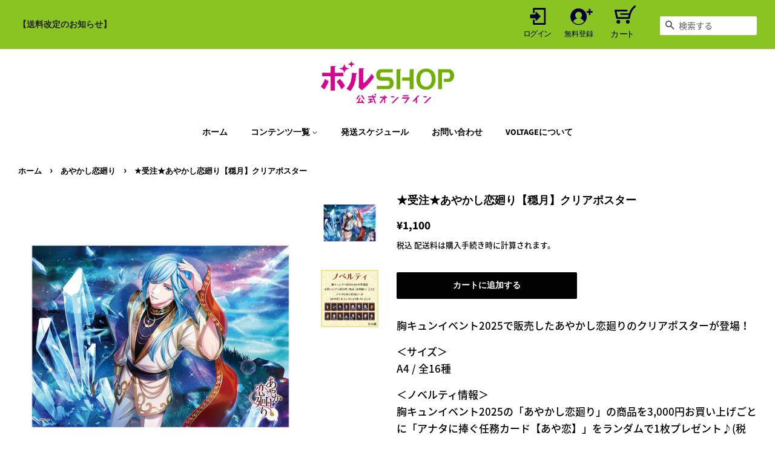

--- FILE ---
content_type: text/html; charset=utf-8
request_url: https://volshop-officialonline.com/collections/%E3%81%82%E3%82%84%E3%81%8B%E3%81%97%E6%81%8B%E5%BB%BB%E3%82%8A/products/%E5%8F%97%E6%B3%A8-%E3%81%82%E3%82%84%E3%81%8B%E3%81%97%E6%81%8B%E5%BB%BB%E3%82%8A-%E7%A9%8F%E6%9C%88-%E3%82%AF%E3%83%AA%E3%82%A2%E3%83%9D%E3%82%B9%E3%82%BF%E3%83%BC
body_size: 22539
content:
<!doctype html>
<html class="no-js">
<head>

  <!-- Basic page needs ================================================== -->
  <meta charset="utf-8">
  <meta http-equiv="X-UA-Compatible" content="IE=edge,chrome=1">

  
  <link rel="shortcut icon" href="//volshop-officialonline.com/cdn/shop/files/icon_32x32.png?v=1613718739" type="image/png" />
  

  <!-- Title and description ================================================== -->
  <title>
  ★受注★あやかし恋廻り【穏月】クリアポスター &ndash; ボルSHOP公式オンライン
  </title>

  
  <meta name="description" content="胸キュンイベント2025で販売したあやかし恋廻りのクリアポスターが登場！ ＜サイズ＞A4 / 全16種 ＜ノベルティ情報＞胸キュンイベント2025の「あやかし恋廻り」の商品を3,000円お買い上げごとに「アナタに捧ぐ任務カード【あや恋】」をランダムで1枚プレゼント♪(税込・送料除く) 【注意事項】■本商品は【1月16日(金)17:00～2月1日(日)23:59まで】の受注販売です。■本商品の発送は【2026年3月中旬～3月下旬頃】を予定しております。■配送時期が異なるため、通常商品と同じカートでご購入いただくことは出来かねます。■お客様の都合でのキャンセル・変更等はできません。またコンビニ支払い等での期限内にお支払いいただけない場合">
  

  <!-- Social meta ================================================== -->
  <!-- /snippets/social-meta-tags.liquid -->




<meta property="og:site_name" content="ボルSHOP公式オンライン">
<meta property="og:url" content="https://volshop-officialonline.com/products/%e5%8f%97%e6%b3%a8-%e3%81%82%e3%82%84%e3%81%8b%e3%81%97%e6%81%8b%e5%bb%bb%e3%82%8a-%e7%a9%8f%e6%9c%88-%e3%82%af%e3%83%aa%e3%82%a2%e3%83%9d%e3%82%b9%e3%82%bf%e3%83%bc">
<meta property="og:title" content="★受注★あやかし恋廻り【穏月】クリアポスター">
<meta property="og:type" content="product">
<meta property="og:description" content="胸キュンイベント2025で販売したあやかし恋廻りのクリアポスターが登場！ ＜サイズ＞A4 / 全16種 ＜ノベルティ情報＞胸キュンイベント2025の「あやかし恋廻り」の商品を3,000円お買い上げごとに「アナタに捧ぐ任務カード【あや恋】」をランダムで1枚プレゼント♪(税込・送料除く) 【注意事項】■本商品は【1月16日(金)17:00～2月1日(日)23:59まで】の受注販売です。■本商品の発送は【2026年3月中旬～3月下旬頃】を予定しております。■配送時期が異なるため、通常商品と同じカートでご購入いただくことは出来かねます。■お客様の都合でのキャンセル・変更等はできません。またコンビニ支払い等での期限内にお支払いいただけない場合">

  <meta property="og:price:amount" content="1,100">
  <meta property="og:price:currency" content="JPY">

<meta property="og:image" content="http://volshop-officialonline.com/cdn/shop/files/b3e27ca2683315540dfd1b599241d7ed_1200x1200.png?v=1768468282"><meta property="og:image" content="http://volshop-officialonline.com/cdn/shop/files/c67bb78d8d3c945cb2952e893637ebc1_1200x1200.png?v=1768468044">
<meta property="og:image:secure_url" content="https://volshop-officialonline.com/cdn/shop/files/b3e27ca2683315540dfd1b599241d7ed_1200x1200.png?v=1768468282"><meta property="og:image:secure_url" content="https://volshop-officialonline.com/cdn/shop/files/c67bb78d8d3c945cb2952e893637ebc1_1200x1200.png?v=1768468044">


<meta name="twitter:card" content="summary_large_image">
<meta name="twitter:title" content="★受注★あやかし恋廻り【穏月】クリアポスター">
<meta name="twitter:description" content="胸キュンイベント2025で販売したあやかし恋廻りのクリアポスターが登場！ ＜サイズ＞A4 / 全16種 ＜ノベルティ情報＞胸キュンイベント2025の「あやかし恋廻り」の商品を3,000円お買い上げごとに「アナタに捧ぐ任務カード【あや恋】」をランダムで1枚プレゼント♪(税込・送料除く) 【注意事項】■本商品は【1月16日(金)17:00～2月1日(日)23:59まで】の受注販売です。■本商品の発送は【2026年3月中旬～3月下旬頃】を予定しております。■配送時期が異なるため、通常商品と同じカートでご購入いただくことは出来かねます。■お客様の都合でのキャンセル・変更等はできません。またコンビニ支払い等での期限内にお支払いいただけない場合">


  <!-- Helpers ================================================== -->
  <link rel="canonical" href="https://volshop-officialonline.com/products/%e5%8f%97%e6%b3%a8-%e3%81%82%e3%82%84%e3%81%8b%e3%81%97%e6%81%8b%e5%bb%bb%e3%82%8a-%e7%a9%8f%e6%9c%88-%e3%82%af%e3%83%aa%e3%82%a2%e3%83%9d%e3%82%b9%e3%82%bf%e3%83%bc">
  <meta name="viewport" content="width=device-width,initial-scale=1">
  <meta name="theme-color" content="#020202">

  <!-- CSS ================================================== -->
  <link href="//volshop-officialonline.com/cdn/shop/t/38/assets/timber.scss.css?v=83445819921379216561762182049" rel="stylesheet" type="text/css" media="all" />
  <link href="//volshop-officialonline.com/cdn/shop/t/38/assets/theme.scss.css?v=90459327571406712431762182049" rel="stylesheet" type="text/css" media="all" />
  


  <script>
    window.theme = window.theme || {};

    var theme = {
      strings: {
        addToCart: "カートに追加する",
        soldOut: "売り切れ",
        unavailable: "お取り扱いできません",
        zoomClose: "閉じる (Esc)",
        zoomPrev: "前へ (Left arrow key)",
        zoomNext: "次へ (Right arrow key)",
        addressError: "住所を調べる際にエラーが発生しました",
        addressNoResults: "その住所は見つかりませんでした",
        addressQueryLimit: "Google APIの使用量の制限を超えました。\u003ca href=\"https:\/\/developers.google.com\/maps\/premium\/usage-limits\"\u003eプレミアムプラン\u003c\/a\u003eへのアップグレードをご検討ください。",
        authError: "あなたのGoogle Mapsのアカウント認証で問題が発生しました。"
      },
      settings: {
        // Adding some settings to allow the editor to update correctly when they are changed
        enableWideLayout: true,
        typeAccentTransform: false,
        typeAccentSpacing: false,
        baseFontSize: '17px',
        headerBaseFontSize: '26px',
        accentFontSize: '14px'
      },
      variables: {
        mediaQueryMedium: 'screen and (max-width: 768px)',
        bpSmall: false
      },
      moneyFormat: "¥{{amount_no_decimals}}"
    }

    document.documentElement.className = document.documentElement.className.replace('no-js', 'supports-js');
  </script>

    <!-- カートページにのみ適用 --><link rel="preconnect" href="https://cdn.shopify.com">
  <link rel="preconnect" href="https://cdn.shopify.com" crossorigin>

  <!-- Header hook for plugins ================================================== -->
  <script>window.performance && window.performance.mark && window.performance.mark('shopify.content_for_header.start');</script><meta name="google-site-verification" content="4eBLc-JQ02kGbZWvC4-ezMPg-HACpr575jRZgqDz2jE">
<meta id="shopify-digital-wallet" name="shopify-digital-wallet" content="/43382669465/digital_wallets/dialog">
<meta name="shopify-checkout-api-token" content="200c68d4170115de8b55f004a8de87f4">
<link rel="alternate" type="application/json+oembed" href="https://volshop-officialonline.com/products/%e5%8f%97%e6%b3%a8-%e3%81%82%e3%82%84%e3%81%8b%e3%81%97%e6%81%8b%e5%bb%bb%e3%82%8a-%e7%a9%8f%e6%9c%88-%e3%82%af%e3%83%aa%e3%82%a2%e3%83%9d%e3%82%b9%e3%82%bf%e3%83%bc.oembed">
<script async="async" src="/checkouts/internal/preloads.js?locale=ja-JP"></script>
<link rel="preconnect" href="https://shop.app" crossorigin="anonymous">
<script async="async" src="https://shop.app/checkouts/internal/preloads.js?locale=ja-JP&shop_id=43382669465" crossorigin="anonymous"></script>
<script id="apple-pay-shop-capabilities" type="application/json">{"shopId":43382669465,"countryCode":"JP","currencyCode":"JPY","merchantCapabilities":["supports3DS"],"merchantId":"gid:\/\/shopify\/Shop\/43382669465","merchantName":"ボルSHOP公式オンライン","requiredBillingContactFields":["postalAddress","email","phone"],"requiredShippingContactFields":["postalAddress","email","phone"],"shippingType":"shipping","supportedNetworks":["visa","masterCard","amex","jcb","discover"],"total":{"type":"pending","label":"ボルSHOP公式オンライン","amount":"1.00"},"shopifyPaymentsEnabled":true,"supportsSubscriptions":true}</script>
<script id="shopify-features" type="application/json">{"accessToken":"200c68d4170115de8b55f004a8de87f4","betas":["rich-media-storefront-analytics"],"domain":"volshop-officialonline.com","predictiveSearch":false,"shopId":43382669465,"locale":"ja"}</script>
<script>var Shopify = Shopify || {};
Shopify.shop = "voltagejp.myshopify.com";
Shopify.locale = "ja";
Shopify.currency = {"active":"JPY","rate":"1.0"};
Shopify.country = "JP";
Shopify.theme = {"name":"Voltage_novelty_r6b_211225","id":127890030766,"schema_name":"Minimal","schema_version":"12.0.2","theme_store_id":null,"role":"main"};
Shopify.theme.handle = "null";
Shopify.theme.style = {"id":null,"handle":null};
Shopify.cdnHost = "volshop-officialonline.com/cdn";
Shopify.routes = Shopify.routes || {};
Shopify.routes.root = "/";</script>
<script type="module">!function(o){(o.Shopify=o.Shopify||{}).modules=!0}(window);</script>
<script>!function(o){function n(){var o=[];function n(){o.push(Array.prototype.slice.apply(arguments))}return n.q=o,n}var t=o.Shopify=o.Shopify||{};t.loadFeatures=n(),t.autoloadFeatures=n()}(window);</script>
<script>
  window.ShopifyPay = window.ShopifyPay || {};
  window.ShopifyPay.apiHost = "shop.app\/pay";
  window.ShopifyPay.redirectState = null;
</script>
<script id="shop-js-analytics" type="application/json">{"pageType":"product"}</script>
<script defer="defer" async type="module" src="//volshop-officialonline.com/cdn/shopifycloud/shop-js/modules/v2/client.init-shop-cart-sync_CSE-8ASR.ja.esm.js"></script>
<script defer="defer" async type="module" src="//volshop-officialonline.com/cdn/shopifycloud/shop-js/modules/v2/chunk.common_DDD8GOhs.esm.js"></script>
<script defer="defer" async type="module" src="//volshop-officialonline.com/cdn/shopifycloud/shop-js/modules/v2/chunk.modal_B6JNj9sU.esm.js"></script>
<script type="module">
  await import("//volshop-officialonline.com/cdn/shopifycloud/shop-js/modules/v2/client.init-shop-cart-sync_CSE-8ASR.ja.esm.js");
await import("//volshop-officialonline.com/cdn/shopifycloud/shop-js/modules/v2/chunk.common_DDD8GOhs.esm.js");
await import("//volshop-officialonline.com/cdn/shopifycloud/shop-js/modules/v2/chunk.modal_B6JNj9sU.esm.js");

  window.Shopify.SignInWithShop?.initShopCartSync?.({"fedCMEnabled":true,"windoidEnabled":true});

</script>
<script>
  window.Shopify = window.Shopify || {};
  if (!window.Shopify.featureAssets) window.Shopify.featureAssets = {};
  window.Shopify.featureAssets['shop-js'] = {"shop-cart-sync":["modules/v2/client.shop-cart-sync_BCoLmxl3.ja.esm.js","modules/v2/chunk.common_DDD8GOhs.esm.js","modules/v2/chunk.modal_B6JNj9sU.esm.js"],"init-fed-cm":["modules/v2/client.init-fed-cm_BUzkuSqB.ja.esm.js","modules/v2/chunk.common_DDD8GOhs.esm.js","modules/v2/chunk.modal_B6JNj9sU.esm.js"],"init-shop-email-lookup-coordinator":["modules/v2/client.init-shop-email-lookup-coordinator_BW32axq4.ja.esm.js","modules/v2/chunk.common_DDD8GOhs.esm.js","modules/v2/chunk.modal_B6JNj9sU.esm.js"],"init-windoid":["modules/v2/client.init-windoid_BvNGLRkF.ja.esm.js","modules/v2/chunk.common_DDD8GOhs.esm.js","modules/v2/chunk.modal_B6JNj9sU.esm.js"],"shop-button":["modules/v2/client.shop-button_CH0XKSrs.ja.esm.js","modules/v2/chunk.common_DDD8GOhs.esm.js","modules/v2/chunk.modal_B6JNj9sU.esm.js"],"shop-cash-offers":["modules/v2/client.shop-cash-offers_DjoQtMHe.ja.esm.js","modules/v2/chunk.common_DDD8GOhs.esm.js","modules/v2/chunk.modal_B6JNj9sU.esm.js"],"shop-toast-manager":["modules/v2/client.shop-toast-manager_B8NLGr5M.ja.esm.js","modules/v2/chunk.common_DDD8GOhs.esm.js","modules/v2/chunk.modal_B6JNj9sU.esm.js"],"init-shop-cart-sync":["modules/v2/client.init-shop-cart-sync_CSE-8ASR.ja.esm.js","modules/v2/chunk.common_DDD8GOhs.esm.js","modules/v2/chunk.modal_B6JNj9sU.esm.js"],"init-customer-accounts-sign-up":["modules/v2/client.init-customer-accounts-sign-up_C-LwrDE-.ja.esm.js","modules/v2/client.shop-login-button_D0X6bVTm.ja.esm.js","modules/v2/chunk.common_DDD8GOhs.esm.js","modules/v2/chunk.modal_B6JNj9sU.esm.js"],"pay-button":["modules/v2/client.pay-button_imCDqct4.ja.esm.js","modules/v2/chunk.common_DDD8GOhs.esm.js","modules/v2/chunk.modal_B6JNj9sU.esm.js"],"init-customer-accounts":["modules/v2/client.init-customer-accounts_CxIJyI-K.ja.esm.js","modules/v2/client.shop-login-button_D0X6bVTm.ja.esm.js","modules/v2/chunk.common_DDD8GOhs.esm.js","modules/v2/chunk.modal_B6JNj9sU.esm.js"],"avatar":["modules/v2/client.avatar_BTnouDA3.ja.esm.js"],"init-shop-for-new-customer-accounts":["modules/v2/client.init-shop-for-new-customer-accounts_DRBL7B82.ja.esm.js","modules/v2/client.shop-login-button_D0X6bVTm.ja.esm.js","modules/v2/chunk.common_DDD8GOhs.esm.js","modules/v2/chunk.modal_B6JNj9sU.esm.js"],"shop-follow-button":["modules/v2/client.shop-follow-button_D610YzXR.ja.esm.js","modules/v2/chunk.common_DDD8GOhs.esm.js","modules/v2/chunk.modal_B6JNj9sU.esm.js"],"checkout-modal":["modules/v2/client.checkout-modal_NhzDspE5.ja.esm.js","modules/v2/chunk.common_DDD8GOhs.esm.js","modules/v2/chunk.modal_B6JNj9sU.esm.js"],"shop-login-button":["modules/v2/client.shop-login-button_D0X6bVTm.ja.esm.js","modules/v2/chunk.common_DDD8GOhs.esm.js","modules/v2/chunk.modal_B6JNj9sU.esm.js"],"lead-capture":["modules/v2/client.lead-capture_pLpCOlEn.ja.esm.js","modules/v2/chunk.common_DDD8GOhs.esm.js","modules/v2/chunk.modal_B6JNj9sU.esm.js"],"shop-login":["modules/v2/client.shop-login_DiHM-Diw.ja.esm.js","modules/v2/chunk.common_DDD8GOhs.esm.js","modules/v2/chunk.modal_B6JNj9sU.esm.js"],"payment-terms":["modules/v2/client.payment-terms_BdLTgEH_.ja.esm.js","modules/v2/chunk.common_DDD8GOhs.esm.js","modules/v2/chunk.modal_B6JNj9sU.esm.js"]};
</script>
<script id="__st">var __st={"a":43382669465,"offset":32400,"reqid":"95a02927-7e8d-48d9-9faa-1afe545d7388-1769814900","pageurl":"volshop-officialonline.com\/collections\/%E3%81%82%E3%82%84%E3%81%8B%E3%81%97%E6%81%8B%E5%BB%BB%E3%82%8A\/products\/%E5%8F%97%E6%B3%A8-%E3%81%82%E3%82%84%E3%81%8B%E3%81%97%E6%81%8B%E5%BB%BB%E3%82%8A-%E7%A9%8F%E6%9C%88-%E3%82%AF%E3%83%AA%E3%82%A2%E3%83%9D%E3%82%B9%E3%82%BF%E3%83%BC","u":"3c067dde7d9a","p":"product","rtyp":"product","rid":8969495445678};</script>
<script>window.ShopifyPaypalV4VisibilityTracking = true;</script>
<script id="captcha-bootstrap">!function(){'use strict';const t='contact',e='account',n='new_comment',o=[[t,t],['blogs',n],['comments',n],[t,'customer']],c=[[e,'customer_login'],[e,'guest_login'],[e,'recover_customer_password'],[e,'create_customer']],r=t=>t.map((([t,e])=>`form[action*='/${t}']:not([data-nocaptcha='true']) input[name='form_type'][value='${e}']`)).join(','),a=t=>()=>t?[...document.querySelectorAll(t)].map((t=>t.form)):[];function s(){const t=[...o],e=r(t);return a(e)}const i='password',u='form_key',d=['recaptcha-v3-token','g-recaptcha-response','h-captcha-response',i],f=()=>{try{return window.sessionStorage}catch{return}},m='__shopify_v',_=t=>t.elements[u];function p(t,e,n=!1){try{const o=window.sessionStorage,c=JSON.parse(o.getItem(e)),{data:r}=function(t){const{data:e,action:n}=t;return t[m]||n?{data:e,action:n}:{data:t,action:n}}(c);for(const[e,n]of Object.entries(r))t.elements[e]&&(t.elements[e].value=n);n&&o.removeItem(e)}catch(o){console.error('form repopulation failed',{error:o})}}const l='form_type',E='cptcha';function T(t){t.dataset[E]=!0}const w=window,h=w.document,L='Shopify',v='ce_forms',y='captcha';let A=!1;((t,e)=>{const n=(g='f06e6c50-85a8-45c8-87d0-21a2b65856fe',I='https://cdn.shopify.com/shopifycloud/storefront-forms-hcaptcha/ce_storefront_forms_captcha_hcaptcha.v1.5.2.iife.js',D={infoText:'hCaptchaによる保護',privacyText:'プライバシー',termsText:'利用規約'},(t,e,n)=>{const o=w[L][v],c=o.bindForm;if(c)return c(t,g,e,D).then(n);var r;o.q.push([[t,g,e,D],n]),r=I,A||(h.body.append(Object.assign(h.createElement('script'),{id:'captcha-provider',async:!0,src:r})),A=!0)});var g,I,D;w[L]=w[L]||{},w[L][v]=w[L][v]||{},w[L][v].q=[],w[L][y]=w[L][y]||{},w[L][y].protect=function(t,e){n(t,void 0,e),T(t)},Object.freeze(w[L][y]),function(t,e,n,w,h,L){const[v,y,A,g]=function(t,e,n){const i=e?o:[],u=t?c:[],d=[...i,...u],f=r(d),m=r(i),_=r(d.filter((([t,e])=>n.includes(e))));return[a(f),a(m),a(_),s()]}(w,h,L),I=t=>{const e=t.target;return e instanceof HTMLFormElement?e:e&&e.form},D=t=>v().includes(t);t.addEventListener('submit',(t=>{const e=I(t);if(!e)return;const n=D(e)&&!e.dataset.hcaptchaBound&&!e.dataset.recaptchaBound,o=_(e),c=g().includes(e)&&(!o||!o.value);(n||c)&&t.preventDefault(),c&&!n&&(function(t){try{if(!f())return;!function(t){const e=f();if(!e)return;const n=_(t);if(!n)return;const o=n.value;o&&e.removeItem(o)}(t);const e=Array.from(Array(32),(()=>Math.random().toString(36)[2])).join('');!function(t,e){_(t)||t.append(Object.assign(document.createElement('input'),{type:'hidden',name:u})),t.elements[u].value=e}(t,e),function(t,e){const n=f();if(!n)return;const o=[...t.querySelectorAll(`input[type='${i}']`)].map((({name:t})=>t)),c=[...d,...o],r={};for(const[a,s]of new FormData(t).entries())c.includes(a)||(r[a]=s);n.setItem(e,JSON.stringify({[m]:1,action:t.action,data:r}))}(t,e)}catch(e){console.error('failed to persist form',e)}}(e),e.submit())}));const S=(t,e)=>{t&&!t.dataset[E]&&(n(t,e.some((e=>e===t))),T(t))};for(const o of['focusin','change'])t.addEventListener(o,(t=>{const e=I(t);D(e)&&S(e,y())}));const B=e.get('form_key'),M=e.get(l),P=B&&M;t.addEventListener('DOMContentLoaded',(()=>{const t=y();if(P)for(const e of t)e.elements[l].value===M&&p(e,B);[...new Set([...A(),...v().filter((t=>'true'===t.dataset.shopifyCaptcha))])].forEach((e=>S(e,t)))}))}(h,new URLSearchParams(w.location.search),n,t,e,['guest_login'])})(!0,!0)}();</script>
<script integrity="sha256-4kQ18oKyAcykRKYeNunJcIwy7WH5gtpwJnB7kiuLZ1E=" data-source-attribution="shopify.loadfeatures" defer="defer" src="//volshop-officialonline.com/cdn/shopifycloud/storefront/assets/storefront/load_feature-a0a9edcb.js" crossorigin="anonymous"></script>
<script crossorigin="anonymous" defer="defer" src="//volshop-officialonline.com/cdn/shopifycloud/storefront/assets/shopify_pay/storefront-65b4c6d7.js?v=20250812"></script>
<script data-source-attribution="shopify.dynamic_checkout.dynamic.init">var Shopify=Shopify||{};Shopify.PaymentButton=Shopify.PaymentButton||{isStorefrontPortableWallets:!0,init:function(){window.Shopify.PaymentButton.init=function(){};var t=document.createElement("script");t.src="https://volshop-officialonline.com/cdn/shopifycloud/portable-wallets/latest/portable-wallets.ja.js",t.type="module",document.head.appendChild(t)}};
</script>
<script data-source-attribution="shopify.dynamic_checkout.buyer_consent">
  function portableWalletsHideBuyerConsent(e){var t=document.getElementById("shopify-buyer-consent"),n=document.getElementById("shopify-subscription-policy-button");t&&n&&(t.classList.add("hidden"),t.setAttribute("aria-hidden","true"),n.removeEventListener("click",e))}function portableWalletsShowBuyerConsent(e){var t=document.getElementById("shopify-buyer-consent"),n=document.getElementById("shopify-subscription-policy-button");t&&n&&(t.classList.remove("hidden"),t.removeAttribute("aria-hidden"),n.addEventListener("click",e))}window.Shopify?.PaymentButton&&(window.Shopify.PaymentButton.hideBuyerConsent=portableWalletsHideBuyerConsent,window.Shopify.PaymentButton.showBuyerConsent=portableWalletsShowBuyerConsent);
</script>
<script data-source-attribution="shopify.dynamic_checkout.cart.bootstrap">document.addEventListener("DOMContentLoaded",(function(){function t(){return document.querySelector("shopify-accelerated-checkout-cart, shopify-accelerated-checkout")}if(t())Shopify.PaymentButton.init();else{new MutationObserver((function(e,n){t()&&(Shopify.PaymentButton.init(),n.disconnect())})).observe(document.body,{childList:!0,subtree:!0})}}));
</script>
<link id="shopify-accelerated-checkout-styles" rel="stylesheet" media="screen" href="https://volshop-officialonline.com/cdn/shopifycloud/portable-wallets/latest/accelerated-checkout-backwards-compat.css" crossorigin="anonymous">
<style id="shopify-accelerated-checkout-cart">
        #shopify-buyer-consent {
  margin-top: 1em;
  display: inline-block;
  width: 100%;
}

#shopify-buyer-consent.hidden {
  display: none;
}

#shopify-subscription-policy-button {
  background: none;
  border: none;
  padding: 0;
  text-decoration: underline;
  font-size: inherit;
  cursor: pointer;
}

#shopify-subscription-policy-button::before {
  box-shadow: none;
}

      </style>

<script>window.performance && window.performance.mark && window.performance.mark('shopify.content_for_header.end');</script>

  <script src="//volshop-officialonline.com/cdn/shop/t/38/assets/jquery-2.2.3.min.js?v=58211863146907186831640443888" type="text/javascript"></script>

  <script src="//volshop-officialonline.com/cdn/shop/t/38/assets/lazysizes.min.js?v=155223123402716617051640443889" async="async"></script>

  
  




<link href="https://monorail-edge.shopifysvc.com" rel="dns-prefetch">
<script>(function(){if ("sendBeacon" in navigator && "performance" in window) {try {var session_token_from_headers = performance.getEntriesByType('navigation')[0].serverTiming.find(x => x.name == '_s').description;} catch {var session_token_from_headers = undefined;}var session_cookie_matches = document.cookie.match(/_shopify_s=([^;]*)/);var session_token_from_cookie = session_cookie_matches && session_cookie_matches.length === 2 ? session_cookie_matches[1] : "";var session_token = session_token_from_headers || session_token_from_cookie || "";function handle_abandonment_event(e) {var entries = performance.getEntries().filter(function(entry) {return /monorail-edge.shopifysvc.com/.test(entry.name);});if (!window.abandonment_tracked && entries.length === 0) {window.abandonment_tracked = true;var currentMs = Date.now();var navigation_start = performance.timing.navigationStart;var payload = {shop_id: 43382669465,url: window.location.href,navigation_start,duration: currentMs - navigation_start,session_token,page_type: "product"};window.navigator.sendBeacon("https://monorail-edge.shopifysvc.com/v1/produce", JSON.stringify({schema_id: "online_store_buyer_site_abandonment/1.1",payload: payload,metadata: {event_created_at_ms: currentMs,event_sent_at_ms: currentMs}}));}}window.addEventListener('pagehide', handle_abandonment_event);}}());</script>
<script id="web-pixels-manager-setup">(function e(e,d,r,n,o){if(void 0===o&&(o={}),!Boolean(null===(a=null===(i=window.Shopify)||void 0===i?void 0:i.analytics)||void 0===a?void 0:a.replayQueue)){var i,a;window.Shopify=window.Shopify||{};var t=window.Shopify;t.analytics=t.analytics||{};var s=t.analytics;s.replayQueue=[],s.publish=function(e,d,r){return s.replayQueue.push([e,d,r]),!0};try{self.performance.mark("wpm:start")}catch(e){}var l=function(){var e={modern:/Edge?\/(1{2}[4-9]|1[2-9]\d|[2-9]\d{2}|\d{4,})\.\d+(\.\d+|)|Firefox\/(1{2}[4-9]|1[2-9]\d|[2-9]\d{2}|\d{4,})\.\d+(\.\d+|)|Chrom(ium|e)\/(9{2}|\d{3,})\.\d+(\.\d+|)|(Maci|X1{2}).+ Version\/(15\.\d+|(1[6-9]|[2-9]\d|\d{3,})\.\d+)([,.]\d+|)( \(\w+\)|)( Mobile\/\w+|) Safari\/|Chrome.+OPR\/(9{2}|\d{3,})\.\d+\.\d+|(CPU[ +]OS|iPhone[ +]OS|CPU[ +]iPhone|CPU IPhone OS|CPU iPad OS)[ +]+(15[._]\d+|(1[6-9]|[2-9]\d|\d{3,})[._]\d+)([._]\d+|)|Android:?[ /-](13[3-9]|1[4-9]\d|[2-9]\d{2}|\d{4,})(\.\d+|)(\.\d+|)|Android.+Firefox\/(13[5-9]|1[4-9]\d|[2-9]\d{2}|\d{4,})\.\d+(\.\d+|)|Android.+Chrom(ium|e)\/(13[3-9]|1[4-9]\d|[2-9]\d{2}|\d{4,})\.\d+(\.\d+|)|SamsungBrowser\/([2-9]\d|\d{3,})\.\d+/,legacy:/Edge?\/(1[6-9]|[2-9]\d|\d{3,})\.\d+(\.\d+|)|Firefox\/(5[4-9]|[6-9]\d|\d{3,})\.\d+(\.\d+|)|Chrom(ium|e)\/(5[1-9]|[6-9]\d|\d{3,})\.\d+(\.\d+|)([\d.]+$|.*Safari\/(?![\d.]+ Edge\/[\d.]+$))|(Maci|X1{2}).+ Version\/(10\.\d+|(1[1-9]|[2-9]\d|\d{3,})\.\d+)([,.]\d+|)( \(\w+\)|)( Mobile\/\w+|) Safari\/|Chrome.+OPR\/(3[89]|[4-9]\d|\d{3,})\.\d+\.\d+|(CPU[ +]OS|iPhone[ +]OS|CPU[ +]iPhone|CPU IPhone OS|CPU iPad OS)[ +]+(10[._]\d+|(1[1-9]|[2-9]\d|\d{3,})[._]\d+)([._]\d+|)|Android:?[ /-](13[3-9]|1[4-9]\d|[2-9]\d{2}|\d{4,})(\.\d+|)(\.\d+|)|Mobile Safari.+OPR\/([89]\d|\d{3,})\.\d+\.\d+|Android.+Firefox\/(13[5-9]|1[4-9]\d|[2-9]\d{2}|\d{4,})\.\d+(\.\d+|)|Android.+Chrom(ium|e)\/(13[3-9]|1[4-9]\d|[2-9]\d{2}|\d{4,})\.\d+(\.\d+|)|Android.+(UC? ?Browser|UCWEB|U3)[ /]?(15\.([5-9]|\d{2,})|(1[6-9]|[2-9]\d|\d{3,})\.\d+)\.\d+|SamsungBrowser\/(5\.\d+|([6-9]|\d{2,})\.\d+)|Android.+MQ{2}Browser\/(14(\.(9|\d{2,})|)|(1[5-9]|[2-9]\d|\d{3,})(\.\d+|))(\.\d+|)|K[Aa][Ii]OS\/(3\.\d+|([4-9]|\d{2,})\.\d+)(\.\d+|)/},d=e.modern,r=e.legacy,n=navigator.userAgent;return n.match(d)?"modern":n.match(r)?"legacy":"unknown"}(),u="modern"===l?"modern":"legacy",c=(null!=n?n:{modern:"",legacy:""})[u],f=function(e){return[e.baseUrl,"/wpm","/b",e.hashVersion,"modern"===e.buildTarget?"m":"l",".js"].join("")}({baseUrl:d,hashVersion:r,buildTarget:u}),m=function(e){var d=e.version,r=e.bundleTarget,n=e.surface,o=e.pageUrl,i=e.monorailEndpoint;return{emit:function(e){var a=e.status,t=e.errorMsg,s=(new Date).getTime(),l=JSON.stringify({metadata:{event_sent_at_ms:s},events:[{schema_id:"web_pixels_manager_load/3.1",payload:{version:d,bundle_target:r,page_url:o,status:a,surface:n,error_msg:t},metadata:{event_created_at_ms:s}}]});if(!i)return console&&console.warn&&console.warn("[Web Pixels Manager] No Monorail endpoint provided, skipping logging."),!1;try{return self.navigator.sendBeacon.bind(self.navigator)(i,l)}catch(e){}var u=new XMLHttpRequest;try{return u.open("POST",i,!0),u.setRequestHeader("Content-Type","text/plain"),u.send(l),!0}catch(e){return console&&console.warn&&console.warn("[Web Pixels Manager] Got an unhandled error while logging to Monorail."),!1}}}}({version:r,bundleTarget:l,surface:e.surface,pageUrl:self.location.href,monorailEndpoint:e.monorailEndpoint});try{o.browserTarget=l,function(e){var d=e.src,r=e.async,n=void 0===r||r,o=e.onload,i=e.onerror,a=e.sri,t=e.scriptDataAttributes,s=void 0===t?{}:t,l=document.createElement("script"),u=document.querySelector("head"),c=document.querySelector("body");if(l.async=n,l.src=d,a&&(l.integrity=a,l.crossOrigin="anonymous"),s)for(var f in s)if(Object.prototype.hasOwnProperty.call(s,f))try{l.dataset[f]=s[f]}catch(e){}if(o&&l.addEventListener("load",o),i&&l.addEventListener("error",i),u)u.appendChild(l);else{if(!c)throw new Error("Did not find a head or body element to append the script");c.appendChild(l)}}({src:f,async:!0,onload:function(){if(!function(){var e,d;return Boolean(null===(d=null===(e=window.Shopify)||void 0===e?void 0:e.analytics)||void 0===d?void 0:d.initialized)}()){var d=window.webPixelsManager.init(e)||void 0;if(d){var r=window.Shopify.analytics;r.replayQueue.forEach((function(e){var r=e[0],n=e[1],o=e[2];d.publishCustomEvent(r,n,o)})),r.replayQueue=[],r.publish=d.publishCustomEvent,r.visitor=d.visitor,r.initialized=!0}}},onerror:function(){return m.emit({status:"failed",errorMsg:"".concat(f," has failed to load")})},sri:function(e){var d=/^sha384-[A-Za-z0-9+/=]+$/;return"string"==typeof e&&d.test(e)}(c)?c:"",scriptDataAttributes:o}),m.emit({status:"loading"})}catch(e){m.emit({status:"failed",errorMsg:(null==e?void 0:e.message)||"Unknown error"})}}})({shopId: 43382669465,storefrontBaseUrl: "https://volshop-officialonline.com",extensionsBaseUrl: "https://extensions.shopifycdn.com/cdn/shopifycloud/web-pixels-manager",monorailEndpoint: "https://monorail-edge.shopifysvc.com/unstable/produce_batch",surface: "storefront-renderer",enabledBetaFlags: ["2dca8a86"],webPixelsConfigList: [{"id":"74547374","eventPayloadVersion":"v1","runtimeContext":"LAX","scriptVersion":"1","type":"CUSTOM","privacyPurposes":["ANALYTICS"],"name":"Google Analytics tag (migrated)"},{"id":"shopify-app-pixel","configuration":"{}","eventPayloadVersion":"v1","runtimeContext":"STRICT","scriptVersion":"0450","apiClientId":"shopify-pixel","type":"APP","privacyPurposes":["ANALYTICS","MARKETING"]},{"id":"shopify-custom-pixel","eventPayloadVersion":"v1","runtimeContext":"LAX","scriptVersion":"0450","apiClientId":"shopify-pixel","type":"CUSTOM","privacyPurposes":["ANALYTICS","MARKETING"]}],isMerchantRequest: false,initData: {"shop":{"name":"ボルSHOP公式オンライン","paymentSettings":{"currencyCode":"JPY"},"myshopifyDomain":"voltagejp.myshopify.com","countryCode":"JP","storefrontUrl":"https:\/\/volshop-officialonline.com"},"customer":null,"cart":null,"checkout":null,"productVariants":[{"price":{"amount":1100.0,"currencyCode":"JPY"},"product":{"title":"★受注★あやかし恋廻り【穏月】クリアポスター","vendor":"ボルSHOP公式オンライン","id":"8969495445678","untranslatedTitle":"★受注★あやかし恋廻り【穏月】クリアポスター","url":"\/products\/%E5%8F%97%E6%B3%A8-%E3%81%82%E3%82%84%E3%81%8B%E3%81%97%E6%81%8B%E5%BB%BB%E3%82%8A-%E7%A9%8F%E6%9C%88-%E3%82%AF%E3%83%AA%E3%82%A2%E3%83%9D%E3%82%B9%E3%82%BF%E3%83%BC","type":"胸キュンイベント2025"},"id":"47367000850606","image":{"src":"\/\/volshop-officialonline.com\/cdn\/shop\/files\/b3e27ca2683315540dfd1b599241d7ed.png?v=1768468282"},"sku":"4573680080717","title":"Default Title","untranslatedTitle":"Default Title"}],"purchasingCompany":null},},"https://volshop-officialonline.com/cdn","1d2a099fw23dfb22ep557258f5m7a2edbae",{"modern":"","legacy":""},{"shopId":"43382669465","storefrontBaseUrl":"https:\/\/volshop-officialonline.com","extensionBaseUrl":"https:\/\/extensions.shopifycdn.com\/cdn\/shopifycloud\/web-pixels-manager","surface":"storefront-renderer","enabledBetaFlags":"[\"2dca8a86\"]","isMerchantRequest":"false","hashVersion":"1d2a099fw23dfb22ep557258f5m7a2edbae","publish":"custom","events":"[[\"page_viewed\",{}],[\"product_viewed\",{\"productVariant\":{\"price\":{\"amount\":1100.0,\"currencyCode\":\"JPY\"},\"product\":{\"title\":\"★受注★あやかし恋廻り【穏月】クリアポスター\",\"vendor\":\"ボルSHOP公式オンライン\",\"id\":\"8969495445678\",\"untranslatedTitle\":\"★受注★あやかし恋廻り【穏月】クリアポスター\",\"url\":\"\/products\/%E5%8F%97%E6%B3%A8-%E3%81%82%E3%82%84%E3%81%8B%E3%81%97%E6%81%8B%E5%BB%BB%E3%82%8A-%E7%A9%8F%E6%9C%88-%E3%82%AF%E3%83%AA%E3%82%A2%E3%83%9D%E3%82%B9%E3%82%BF%E3%83%BC\",\"type\":\"胸キュンイベント2025\"},\"id\":\"47367000850606\",\"image\":{\"src\":\"\/\/volshop-officialonline.com\/cdn\/shop\/files\/b3e27ca2683315540dfd1b599241d7ed.png?v=1768468282\"},\"sku\":\"4573680080717\",\"title\":\"Default Title\",\"untranslatedTitle\":\"Default Title\"}}]]"});</script><script>
  window.ShopifyAnalytics = window.ShopifyAnalytics || {};
  window.ShopifyAnalytics.meta = window.ShopifyAnalytics.meta || {};
  window.ShopifyAnalytics.meta.currency = 'JPY';
  var meta = {"product":{"id":8969495445678,"gid":"gid:\/\/shopify\/Product\/8969495445678","vendor":"ボルSHOP公式オンライン","type":"胸キュンイベント2025","handle":"受注-あやかし恋廻り-穏月-クリアポスター","variants":[{"id":47367000850606,"price":110000,"name":"★受注★あやかし恋廻り【穏月】クリアポスター","public_title":null,"sku":"4573680080717"}],"remote":false},"page":{"pageType":"product","resourceType":"product","resourceId":8969495445678,"requestId":"95a02927-7e8d-48d9-9faa-1afe545d7388-1769814900"}};
  for (var attr in meta) {
    window.ShopifyAnalytics.meta[attr] = meta[attr];
  }
</script>
<script class="analytics">
  (function () {
    var customDocumentWrite = function(content) {
      var jquery = null;

      if (window.jQuery) {
        jquery = window.jQuery;
      } else if (window.Checkout && window.Checkout.$) {
        jquery = window.Checkout.$;
      }

      if (jquery) {
        jquery('body').append(content);
      }
    };

    var hasLoggedConversion = function(token) {
      if (token) {
        return document.cookie.indexOf('loggedConversion=' + token) !== -1;
      }
      return false;
    }

    var setCookieIfConversion = function(token) {
      if (token) {
        var twoMonthsFromNow = new Date(Date.now());
        twoMonthsFromNow.setMonth(twoMonthsFromNow.getMonth() + 2);

        document.cookie = 'loggedConversion=' + token + '; expires=' + twoMonthsFromNow;
      }
    }

    var trekkie = window.ShopifyAnalytics.lib = window.trekkie = window.trekkie || [];
    if (trekkie.integrations) {
      return;
    }
    trekkie.methods = [
      'identify',
      'page',
      'ready',
      'track',
      'trackForm',
      'trackLink'
    ];
    trekkie.factory = function(method) {
      return function() {
        var args = Array.prototype.slice.call(arguments);
        args.unshift(method);
        trekkie.push(args);
        return trekkie;
      };
    };
    for (var i = 0; i < trekkie.methods.length; i++) {
      var key = trekkie.methods[i];
      trekkie[key] = trekkie.factory(key);
    }
    trekkie.load = function(config) {
      trekkie.config = config || {};
      trekkie.config.initialDocumentCookie = document.cookie;
      var first = document.getElementsByTagName('script')[0];
      var script = document.createElement('script');
      script.type = 'text/javascript';
      script.onerror = function(e) {
        var scriptFallback = document.createElement('script');
        scriptFallback.type = 'text/javascript';
        scriptFallback.onerror = function(error) {
                var Monorail = {
      produce: function produce(monorailDomain, schemaId, payload) {
        var currentMs = new Date().getTime();
        var event = {
          schema_id: schemaId,
          payload: payload,
          metadata: {
            event_created_at_ms: currentMs,
            event_sent_at_ms: currentMs
          }
        };
        return Monorail.sendRequest("https://" + monorailDomain + "/v1/produce", JSON.stringify(event));
      },
      sendRequest: function sendRequest(endpointUrl, payload) {
        // Try the sendBeacon API
        if (window && window.navigator && typeof window.navigator.sendBeacon === 'function' && typeof window.Blob === 'function' && !Monorail.isIos12()) {
          var blobData = new window.Blob([payload], {
            type: 'text/plain'
          });

          if (window.navigator.sendBeacon(endpointUrl, blobData)) {
            return true;
          } // sendBeacon was not successful

        } // XHR beacon

        var xhr = new XMLHttpRequest();

        try {
          xhr.open('POST', endpointUrl);
          xhr.setRequestHeader('Content-Type', 'text/plain');
          xhr.send(payload);
        } catch (e) {
          console.log(e);
        }

        return false;
      },
      isIos12: function isIos12() {
        return window.navigator.userAgent.lastIndexOf('iPhone; CPU iPhone OS 12_') !== -1 || window.navigator.userAgent.lastIndexOf('iPad; CPU OS 12_') !== -1;
      }
    };
    Monorail.produce('monorail-edge.shopifysvc.com',
      'trekkie_storefront_load_errors/1.1',
      {shop_id: 43382669465,
      theme_id: 127890030766,
      app_name: "storefront",
      context_url: window.location.href,
      source_url: "//volshop-officialonline.com/cdn/s/trekkie.storefront.c59ea00e0474b293ae6629561379568a2d7c4bba.min.js"});

        };
        scriptFallback.async = true;
        scriptFallback.src = '//volshop-officialonline.com/cdn/s/trekkie.storefront.c59ea00e0474b293ae6629561379568a2d7c4bba.min.js';
        first.parentNode.insertBefore(scriptFallback, first);
      };
      script.async = true;
      script.src = '//volshop-officialonline.com/cdn/s/trekkie.storefront.c59ea00e0474b293ae6629561379568a2d7c4bba.min.js';
      first.parentNode.insertBefore(script, first);
    };
    trekkie.load(
      {"Trekkie":{"appName":"storefront","development":false,"defaultAttributes":{"shopId":43382669465,"isMerchantRequest":null,"themeId":127890030766,"themeCityHash":"15973425145529543747","contentLanguage":"ja","currency":"JPY","eventMetadataId":"146295a8-5e9d-4d77-9d3c-533116965ef2"},"isServerSideCookieWritingEnabled":true,"monorailRegion":"shop_domain","enabledBetaFlags":["65f19447","b5387b81"]},"Session Attribution":{},"S2S":{"facebookCapiEnabled":false,"source":"trekkie-storefront-renderer","apiClientId":580111}}
    );

    var loaded = false;
    trekkie.ready(function() {
      if (loaded) return;
      loaded = true;

      window.ShopifyAnalytics.lib = window.trekkie;

      var originalDocumentWrite = document.write;
      document.write = customDocumentWrite;
      try { window.ShopifyAnalytics.merchantGoogleAnalytics.call(this); } catch(error) {};
      document.write = originalDocumentWrite;

      window.ShopifyAnalytics.lib.page(null,{"pageType":"product","resourceType":"product","resourceId":8969495445678,"requestId":"95a02927-7e8d-48d9-9faa-1afe545d7388-1769814900","shopifyEmitted":true});

      var match = window.location.pathname.match(/checkouts\/(.+)\/(thank_you|post_purchase)/)
      var token = match? match[1]: undefined;
      if (!hasLoggedConversion(token)) {
        setCookieIfConversion(token);
        window.ShopifyAnalytics.lib.track("Viewed Product",{"currency":"JPY","variantId":47367000850606,"productId":8969495445678,"productGid":"gid:\/\/shopify\/Product\/8969495445678","name":"★受注★あやかし恋廻り【穏月】クリアポスター","price":"1100","sku":"4573680080717","brand":"ボルSHOP公式オンライン","variant":null,"category":"胸キュンイベント2025","nonInteraction":true,"remote":false},undefined,undefined,{"shopifyEmitted":true});
      window.ShopifyAnalytics.lib.track("monorail:\/\/trekkie_storefront_viewed_product\/1.1",{"currency":"JPY","variantId":47367000850606,"productId":8969495445678,"productGid":"gid:\/\/shopify\/Product\/8969495445678","name":"★受注★あやかし恋廻り【穏月】クリアポスター","price":"1100","sku":"4573680080717","brand":"ボルSHOP公式オンライン","variant":null,"category":"胸キュンイベント2025","nonInteraction":true,"remote":false,"referer":"https:\/\/volshop-officialonline.com\/collections\/%E3%81%82%E3%82%84%E3%81%8B%E3%81%97%E6%81%8B%E5%BB%BB%E3%82%8A\/products\/%E5%8F%97%E6%B3%A8-%E3%81%82%E3%82%84%E3%81%8B%E3%81%97%E6%81%8B%E5%BB%BB%E3%82%8A-%E7%A9%8F%E6%9C%88-%E3%82%AF%E3%83%AA%E3%82%A2%E3%83%9D%E3%82%B9%E3%82%BF%E3%83%BC"});
      }
    });


        var eventsListenerScript = document.createElement('script');
        eventsListenerScript.async = true;
        eventsListenerScript.src = "//volshop-officialonline.com/cdn/shopifycloud/storefront/assets/shop_events_listener-3da45d37.js";
        document.getElementsByTagName('head')[0].appendChild(eventsListenerScript);

})();</script>
  <script>
  if (!window.ga || (window.ga && typeof window.ga !== 'function')) {
    window.ga = function ga() {
      (window.ga.q = window.ga.q || []).push(arguments);
      if (window.Shopify && window.Shopify.analytics && typeof window.Shopify.analytics.publish === 'function') {
        window.Shopify.analytics.publish("ga_stub_called", {}, {sendTo: "google_osp_migration"});
      }
      console.error("Shopify's Google Analytics stub called with:", Array.from(arguments), "\nSee https://help.shopify.com/manual/promoting-marketing/pixels/pixel-migration#google for more information.");
    };
    if (window.Shopify && window.Shopify.analytics && typeof window.Shopify.analytics.publish === 'function') {
      window.Shopify.analytics.publish("ga_stub_initialized", {}, {sendTo: "google_osp_migration"});
    }
  }
</script>
<script
  defer
  src="https://volshop-officialonline.com/cdn/shopifycloud/perf-kit/shopify-perf-kit-3.1.0.min.js"
  data-application="storefront-renderer"
  data-shop-id="43382669465"
  data-render-region="gcp-us-central1"
  data-page-type="product"
  data-theme-instance-id="127890030766"
  data-theme-name="Minimal"
  data-theme-version="12.0.2"
  data-monorail-region="shop_domain"
  data-resource-timing-sampling-rate="10"
  data-shs="true"
  data-shs-beacon="true"
  data-shs-export-with-fetch="true"
  data-shs-logs-sample-rate="1"
  data-shs-beacon-endpoint="https://volshop-officialonline.com/api/collect"
></script>
</head>

<body id="受注-あやかし恋廻り-穏月-クリアポスター" class="template-product">

  <div id="shopify-section-header" class="shopify-section"><style>
  .logo__image-wrapper {
    max-width: 220px;
  }
  /*================= If logo is above navigation ================== */
  
    .site-nav {
      
      margin-top: 30px;
    }

    
      .logo__image-wrapper {
        margin: 0 auto;
      }
    
  

  /*============ If logo is on the same line as navigation ============ */
  


  
</style>

<div data-section-id="header" data-section-type="header-section">
  <div class="header-bar">
    <div class="wrapper medium-down--hide">
      <div class="post-large--display-table">

        
          <div class="header-bar__left post-large--display-table-cell">

            
              <div class="header-bar__module header-bar__message">
                
                  <a href="https://volshop-officialonline.com/blogs/%E3%83%8B%E3%83%A5%E3%83%BC%E3%82%B9/%E9%80%81%E6%96%99%E6%94%B9%E5%AE%9A%E3%81%AE%E3%81%8A%E7%9F%A5%E3%82%89%E3%81%9B">
                
                    <div class="header-bar__message__original">
                          <div class="header__span">
                  【送料改定のお知らせ】
                         </div>
                          <div class="header__span">
                  【送料改定のお知らせ】
                           </div>
                           <div class="header__span">
                  【送料改定のお知らせ】
                           </div>
                          <div class="header__span">
                  【送料改定のお知らせ】
                           </div>
                      </div>
                
                  </a>
                
              </div>
            

          </div>
        

        <div class="header-bar__right post-large--display-table-cell">

          
            <ul class="header-bar__module header-bar__module--list">
              

                 <li class="header-bar__module login-logo">
                  <span class="header-bar__sep" aria-hidden="true"></span>
                    <a href="/account/login" class="cart-page-link">
                     <span class="login" aria-hidden="true">
                      <img src="https://cdn.shopify.com/s/files/1/0433/8266/9465/files/1.svg?v=1609714142">
                      </span>
                    </a>
                 </li>
<!--                 <li>または</li> -->
                <li>
                  <a href="/account/register">
                    <span class="account" aria-hidden="true">
                    <img src="https://cdn.shopify.com/s/files/1/0433/8266/9465/files/accountv.svg?v=1609714165">
                    </span>
                  </a>
                </li>

              
            </ul>
          

          <div class="header-bar__module">

            <a href="/cart" class="cart-page-link">
              <span class="header-bar__cart-icon cart">
                <img src="https://cdn.shopify.com/s/files/1/0433/8266/9465/files/cartv.svg?v=1609714100">
              </span>
            </a>
          </div>

          
            
              <div class="header-bar__module header-bar__search">
                


  <form action="/search" method="get" class="header-bar__search-form clearfix" role="search">
    
    <button type="submit" class="btn btn--search icon-fallback-text header-bar__search-submit">
      <span class="icon icon-search" aria-hidden="true"></span>
      <span class="fallback-text">検索する</span>
    </button>
    <input type="search" name="q" value="" aria-label="検索する" class="header-bar__search-input" placeholder="検索する">
  </form>


              </div>
            
          

        </div>
      </div>
    </div>
  </div>
  <div class="wrapper post-large--hide announcement-bar--mobile">
      
        
          <a href="https://volshop-officialonline.com/blogs/%E3%83%8B%E3%83%A5%E3%83%BC%E3%82%B9/%E9%80%81%E6%96%99%E6%94%B9%E5%AE%9A%E3%81%AE%E3%81%8A%E7%9F%A5%E3%82%89%E3%81%9B">
        
          <span class="header-announcement-bar--mobile-txt">
            <div class="header-bar__message__original">
                          <div class="header__span">
                  【送料改定のお知らせ】
                         </div>
                          <div class="header__span">
                  【送料改定のお知らせ】
                           </div>
                           <div class="header__span">
                  【送料改定のお知らせ】
                           </div>
                          <div class="header__span">
                  【送料改定のお知らせ】
                           </div>
             </div>
            </span>
        
          </a>
        
      
    </div>

    <div class="wrapper post-large--hide">




      <div class="">

          
            <ul class="header-bar__module header-bar__module--list header-flex">
              
              
              <li class="header-flex-box header-flex-logo">
                
                  <div class="h1 site-header__logo" itemscope itemtype="http://schema.org/Organization">
                
                    <noscript>
                      
                      <div class="logo__image-wrapper">
                        <img src="//volshop-officialonline.com/cdn/shop/files/logo_2x_507e7fe0-fb58-4df8-9ea5-4cee143b0e1d_220x.png?v=1613693805" alt="ボルSHOP公式オンライン" />
                      </div>
                    </noscript>
                    <div class="">
                      <a href="/" itemprop="url">
                        <img class="logo__image-wrapper lazyload"
                             src="https://cdn.shopify.com/s/files/1/0433/8266/9465/files/logo_2x_507e7fe0-fb58-4df8-9ea5-4cee143b0e1d_300x300.png?v=1599554839"
                             data-src=""
                             data-widths="[120, 180, 360, 540, 720, 900, 1080, 1296, 1512, 1728, 1944, 2048]"
                             data-aspectratio="3.1538461538461537"
                             data-sizes="auto"
                             alt="ボルSHOP公式オンライン"
                             itemprop="logo">
                      </a>
                    </div>
                
                  </div>
                
                </li>
                 <li class="header-bar__module login-logo header-flex-box header-flex-login">
                  <span class="header-bar__sep" aria-hidden="true"></span>
                    <a href="/account/login" class="cart-page-link">
                     <span class="login" aria-hidden="true">
                      <img src="https://cdn.shopify.com/s/files/1/0433/8266/9465/files/1.svg?v=1609714142">
                      </span>
                    </a>
                 </li>
                <li class="header-flex-box header-flex-cart">
                  <a href="/cart" class="cart-page-link">
                    <span class="header-bar__cart-icon cart">
                      <img src="https://cdn.shopify.com/s/files/1/0433/8266/9465/files/cartv.svg?v=1609714100">
                    </span>
                  </a>
                </li>
                <li class="header-flex-box header-flex-menu">
                  

                    <button type="button" class="mobile-nav-trigger" id="MobileNavTrigger" aria-controls="MobileNav" aria-expanded="false">
                      <span class="icon icon-hamburger" aria-hidden="true"></span><br><span class="menu-font">メニュー</span>
                    </button>
                  
                </li>
              
            </ul>
          


         
            
              <div class="header-bar__module header-bar__search">
                


  <form action="/search" method="get" class="header-bar__search-form clearfix" role="search">
    
    <button type="submit" class="btn btn--search icon-fallback-text header-bar__search-submit">
      <span class="icon icon-search" aria-hidden="true"></span>
      <span class="fallback-text">検索する</span>
    </button>
    <input type="search" name="q" value="" aria-label="検索する" class="header-bar__search-input" placeholder="検索する">
  </form>


              </div>
            
        
        </div>
    </div>
    <nav role="navigation">
  <ul id="MobileNav" class="mobile-nav post-large--hide">
    
      
        <li class="mobile-nav__link">
          <a
            href="/"
            class="mobile-nav"
            >
            ホーム
          </a>
        </li>
      
    
      
        
        <li class="mobile-nav__link" aria-haspopup="true">
          <a
            href="/collections"
            class="mobile-nav__sublist-trigger"
            aria-controls="MobileNav-Parent-2"
            aria-expanded="false">
            コンテンツ一覧
            <span class="icon-fallback-text mobile-nav__sublist-expand" aria-hidden="true">
  <span class="icon icon-plus" aria-hidden="true"></span>
  <span class="fallback-text">+</span>
</span>
<span class="icon-fallback-text mobile-nav__sublist-contract" aria-hidden="true">
  <span class="icon icon-minus" aria-hidden="true"></span>
  <span class="fallback-text">-</span>
</span>

          </a>
          <ul
            id="MobileNav-Parent-2"
            class="mobile-nav__sublist">
            
            
              
                <li class="mobile-nav__sublist-link">
                  <a
                    href="https://volshop-officialonline.com/collections/%E3%83%A9%E3%83%96%E3%82%AB%E3%83%AC%E3%82%A2%E3%83%AF%E3%83%BC%E3%83%892025autumn"
                    >
                    ★受注★ラブカレアワード2025Autumn
                  </a>
                </li>
              
            
              
                <li class="mobile-nav__sublist-link">
                  <a
                    href="https://volshop-officialonline.com/collections/%E5%8F%97%E6%B3%A8-%E8%83%B8%E3%82%AD%E3%83%A5%E3%83%B3%E3%82%A4%E3%83%99%E3%83%B3%E3%83%882025"
                    >
                    ★受注★胸キュンイベント2025
                  </a>
                </li>
              
            
              
                <li class="mobile-nav__sublist-link">
                  <a
                    href="https://volshop-officialonline.com/collections/%E5%B0%82%E5%B1%9E%E9%A8%8E%E5%A3%AB%E8%A8%BC%E6%98%8E%E6%9B%B8"
                    >
                    ★受注★専属騎士証明書
                  </a>
                </li>
              
            
              
                <li class="mobile-nav__sublist-link">
                  <a
                    href="/collections/%E5%A4%A9%E4%B8%8B%E7%B5%B1%E4%B8%80%E6%81%8B%E3%81%AE%E4%B9%B1-love-ballad"
                    >
                    天下統一恋の乱 Love Ballad～華の章～
                  </a>
                </li>
              
            
              
                <li class="mobile-nav__sublist-link">
                  <a
                    href="https://volshop-officialonline.com/collections/%E5%A4%A9%E4%B8%8B%E7%B5%B1%E4%B8%80%E6%81%8B%E3%81%AE%E4%B9%B1-love-ballad-%E6%9C%88%E3%81%AE%E7%AB%A0"
                    >
                    天下統一恋の乱 Love Ballad～月の章～
                  </a>
                </li>
              
            
              
                <li class="mobile-nav__sublist-link">
                  <a
                    href="https://volshop-officialonline.com/collections/%E3%83%9E%E3%82%B9%E3%82%AB%E3%83%AC%E3%83%BC%E3%83%89-%E3%82%AD%E3%82%B9-%E5%8D%B1%E9%99%BA%E3%81%AA%E9%A7%86%E3%81%91%E5%BC%95%E3%81%8D"
                    >
                    マスカレード・キス～危険な駆け引き～[100シーンの恋＋]
                  </a>
                </li>
              
            
              
                <li class="mobile-nav__sublist-link">
                  <a
                    href="https://volshop-officialonline.com/collections/%E3%82%B9%E3%82%BF%E3%83%83%E3%83%88%E3%82%B3%E3%83%BC%E3%83%AB%E6%95%91%E5%91%BD%E6%81%8B%E6%84%9B24%E6%99%82100%E3%82%B7%E3%83%BC%E3%83%B3%E3%81%AE%E6%81%8B"
                    >
                    スタットコール救命恋愛24時[100シーンの恋＋]
                  </a>
                </li>
              
            
              
                <li class="mobile-nav__sublist-link">
                  <a
                    href="https://volshop-officialonline.com/collections/%E8%87%B3%E6%A5%B5%E3%81%AE%E7%94%B7100%E3%82%B7%E3%83%BC%E3%83%B3%E3%81%AE%E6%81%8B"
                    >
                    至極の男[100シーンの恋＋]
                  </a>
                </li>
              
            
              
                <li class="mobile-nav__sublist-link">
                  <a
                    href="https://volshop-officialonline.com/collections/%E3%81%93%E3%81%AE%E5%A4%9C%E3%81%8C%E6%98%8E%E3%81%91%E3%81%AA%E3%81%84%E3%82%88%E3%81%86%E3%81%AB%E3%82%AD%E3%82%B9%E3%82%92%E3%81%97%E3%81%A6"
                    >
                    この夜が明けないようにキスをして
                  </a>
                </li>
              
            
              
                <li class="mobile-nav__sublist-link">
                  <a
                    href="https://volshop-officialonline.com/collections/%E6%81%8B%E4%BA%BA%E3%81%AF%E5%85%AC%E5%AE%89%E5%88%91%E4%BA%8B100%E3%82%B7%E3%83%BC%E3%83%B3%E3%81%AE%E6%81%8B"
                    >
                    恋人は公安刑事[100シーンの恋＋]
                  </a>
                </li>
              
            
              
                <li class="mobile-nav__sublist-link">
                  <a
                    href="https://volshop-officialonline.com/collections/%E3%82%B9%E3%82%A4%E3%83%BC%E3%83%88%E3%83%AB%E3%83%BC%E3%83%A0%E3%81%A7%E6%82%AA%E6%88%AF%E3%81%AA%E3%82%AD%E3%82%B9100%E3%82%B7%E3%83%BC%E3%83%B3%E3%81%AE%E6%81%8B"
                    >
                    スイートルームで悪戯なキス[100シーンの恋＋]
                  </a>
                </li>
              
            
              
                <li class="mobile-nav__sublist-link">
                  <a
                    href="https://volshop-officialonline.com/collections/%E3%81%86%E3%81%A3%E3%81%8B%E3%82%8A%E5%A9%9A"
                    >
                    うっかり婚[100シーンの恋＋]
                  </a>
                </li>
              
            
              
                <li class="mobile-nav__sublist-link">
                  <a
                    href="https://volshop-officialonline.com/collections/%E3%81%82%E3%81%AE%E5%A4%9C%E3%81%8B%E3%82%89%E3%82%AD%E3%83%9F%E3%81%AB%E6%81%8B%E3%81%97%E3%81%A6%E3%81%9F100%E3%82%B7%E3%83%BC%E3%83%B3%E3%81%AE%E6%81%8B"
                    >
                    あの夜からキミに恋してた[100シーンの恋＋]
                  </a>
                </li>
              
            
              
                <li class="mobile-nav__sublist-link">
                  <a
                    href="https://volshop-officialonline.com/collections/%E7%89%B9%E5%88%A5%E6%8D%9C%E6%9F%BB%E5%AF%86%E7%9D%8024%E6%99%82100%E3%82%B7%E3%83%BC%E3%83%B3%E3%81%AE%E6%81%8B"
                    >
                    特別捜査密着24時[100シーンの恋＋]
                  </a>
                </li>
              
            
              
                <li class="mobile-nav__sublist-link">
                  <a
                    href="/collections/%E3%82%AD%E3%83%BC%E3%83%9B%E3%83%AB%E3%83%80%E3%83%BC"
                    >
                    100シーンの恋+
                  </a>
                </li>
              
            
              
                <li class="mobile-nav__sublist-link">
                  <a
                    href="https://volshop-officialonline.com/collections/%E7%8E%8B%E5%AD%90%E6%A7%98%E3%81%AE%E3%83%97%E3%83%AD%E3%83%9D%E3%83%BC%E3%82%BA"
                    >
                    王子様のプロポーズ
                  </a>
                </li>
              
            
              
                <li class="mobile-nav__sublist-link">
                  <a
                    href="https://volshop-officialonline.com/collections/%E7%8E%8B%E5%AD%90%E6%A7%98%E3%81%AE%E3%83%97%E3%83%AD%E3%83%9D%E3%83%BC%E3%82%BA-eternal-kiss"
                    >
                    王子様のプロポーズ Eternal Kiss
                  </a>
                </li>
              
            
              
                <li class="mobile-nav__sublist-link">
                  <a
                    href="/collections/%E9%8F%A1%E3%81%AE%E4%B8%AD%E3%81%AE%E3%83%97%E3%83%AA%E3%83%B3%E3%82%BB%E3%82%B9-love-palace"
                    >
                    鏡の中のプリンセス Love Palace
                  </a>
                </li>
              
            
              
                <li class="mobile-nav__sublist-link">
                  <a
                    href="/collections/%E9%AD%94%E7%95%8C%E7%8E%8B%E5%AD%90%E3%81%A8%E9%AD%85%E6%83%91%E3%81%AE%E3%83%8A%E3%82%A4%E3%83%88%E3%83%A1%E3%82%A2"
                    >
                    魔界王子と魅惑のナイトメア
                  </a>
                </li>
              
            
              
                <li class="mobile-nav__sublist-link">
                  <a
                    href="https://volshop-officialonline.com/collections/%E5%B9%95%E6%9C%AB%E7%B6%AD%E6%96%B0-%E5%A4%A9%E7%BF%94%E3%81%91%E3%82%8B%E6%81%8B"
                    >
                    幕末維新 天翔ける恋
                  </a>
                </li>
              
            
              
                <li class="mobile-nav__sublist-link">
                  <a
                    href="https://volshop-officialonline.com/collections/%E8%AA%93%E3%81%84%E3%81%AE%E3%82%AD%E3%82%B9%E3%81%AF%E7%AA%81%E7%84%B6%E3%81%AB"
                    >
                    誓いのキスは突然に
                  </a>
                </li>
              
            
              
                <li class="mobile-nav__sublist-link">
                  <a
                    href="https://volshop-officialonline.com/collections/%E7%9C%A0%E3%82%89%E3%81%AC%E8%A1%97%E3%81%AE%E3%82%B7%E3%83%B3%E3%83%87%E3%83%AC%E3%83%A9-secret-night"
                    >
                    眠らぬ街のシンデレラ
                  </a>
                </li>
              
            
              
                <li class="mobile-nav__sublist-link">
                  <a
                    href="https://volshop-officialonline.com/collections/%E4%B8%8A%E5%8F%B8%E3%81%A8%E7%A7%98%E5%AF%86%E3%81%AE2ldk-love-happening"
                    >
                    上司と秘密の2LDK Love Happening
                  </a>
                </li>
              
            
              
                <li class="mobile-nav__sublist-link">
                  <a
                    href="/collections/%E3%81%82%E3%82%84%E3%81%8B%E3%81%97%E6%81%8B%E5%BB%BB%E3%82%8A"
                    aria-current="page">
                    あやかし恋廻り
                  </a>
                </li>
              
            
              
                <li class="mobile-nav__sublist-link">
                  <a
                    href="/collections/%E3%82%A2%E3%83%8B%E3%83%89%E3%83%AB%E3%82%AB%E3%83%A9%E3%83%BC%E3%82%BA"
                    >
                    アニドルカラーズ
                  </a>
                </li>
              
            
              
                <li class="mobile-nav__sublist-link">
                  <a
                    href="https://volshop-officialonline.com/collections/%E3%83%9C%E3%83%AB%E6%81%8B15%E5%91%A8%E5%B9%B4%E8%A8%98%E5%BF%B5%E5%B1%95%E7%A4%BA%E3%82%A4%E3%83%99%E3%83%B3%E3%83%88"
                    >
                    推し活グッズ
                  </a>
                </li>
              
            
              
                <li class="mobile-nav__sublist-link">
                  <a
                    href="https://volshop-officialonline.com/collections/even-if-tempest-%E5%AE%B5%E9%97%87%E3%81%AB%E3%81%8B%E3%81%8F%E8%AA%9E%E3%82%8A%E3%81%8D%E9%AD%94%E5%A5%B3"
                    >
                    even if TEMPEST 宵闇にかく語りき魔女
                  </a>
                </li>
              
            
              
                <li class="mobile-nav__sublist-link">
                  <a
                    href="https://volshop-officialonline.com/collections/%E3%83%AC%E3%83%83%E3%83%89%E3%83%99%E3%83%AB%E3%81%AE%E6%85%9F%E5%93%AD"
                    >
                    レッドベルの慟哭
                  </a>
                </li>
              
            
              
                <li class="mobile-nav__sublist-link">
                  <a
                    href="https://volshop-officialonline.com/collections/%E3%83%8D%E3%82%AA%E3%83%B3%E3%82%AF%E3%83%A9%E3%83%83%E3%82%B7%E3%83%A5-echoes-of-the-lost"
                    >
                    ネオンクラッシュ -Echoes of the Lost-
                  </a>
                </li>
              
            
              
                <li class="mobile-nav__sublist-link">
                  <a
                    href="https://volshop-officialonline.com/collections/%E3%83%9C%E3%83%AB%E6%81%8B%E3%82%B3%E3%83%9F%E3%83%83%E3%82%AF"
                    >
                    ボル恋コミック
                  </a>
                </li>
              
            
          </ul>
        </li>
      
    
      
        <li class="mobile-nav__link">
          <a
            href="/pages/%E7%99%BA%E9%80%81%E6%99%82%E6%9C%9F%E3%81%AE%E3%81%8A%E7%9F%A5%E3%82%89%E3%81%9B"
            class="mobile-nav"
            >
            発送スケジュール
          </a>
        </li>
      
    
      
        <li class="mobile-nav__link">
          <a
            href="/pages/%E3%81%8A%E5%95%8F%E3%81%84%E5%90%88%E3%82%8F%E3%81%9B"
            class="mobile-nav"
            >
            お問い合わせ
          </a>
        </li>
      
    
      
        <li class="mobile-nav__link">
          <a
            href="/pages/voltage%E3%81%AB%E3%81%A4%E3%81%84%E3%81%A6"
            class="mobile-nav"
            >
            VOLTAGEについて
          </a>
        </li>
      
    

    
      
        <li class="mobile-nav__link">
          <a href="/account/login" id="customer_login_link">ログイン</a>
        </li>
        <li class="mobile-nav__link">
          <a href="/account/register" id="customer_register_link">アカウントを作成する</a>
        </li>
      
    

    <li class="mobile-nav__link">
      
        <div class="header-bar__module header-bar__search">
          


  <form action="/search" method="get" class="header-bar__search-form clearfix" role="search">
    
    <button type="submit" class="btn btn--search icon-fallback-text header-bar__search-submit">
      <span class="icon icon-search" aria-hidden="true"></span>
      <span class="fallback-text">検索する</span>
    </button>
    <input type="search" name="q" value="" aria-label="検索する" class="header-bar__search-input" placeholder="検索する">
  </form>


        </div>
      
    </li>
  </ul>
</nav>


  <header class="site-header" role="banner">
    <div class="wrapper">

      
        <div class="grid--full">
          <div class="grid__item">
            
              <div class="h1 site-header__logo" itemscope itemtype="http://schema.org/Organization">
            
              
                <noscript>
                  
                  <div class="logo__image-wrapper">
                    <img src="//volshop-officialonline.com/cdn/shop/files/logo_2x_507e7fe0-fb58-4df8-9ea5-4cee143b0e1d_220x.png?v=1613693805" alt="ボルSHOP公式オンライン" />
                  </div>
                </noscript>
                <div class="logo__image-wrapper supports-js">
                  <a href="/" itemprop="url" style="padding-top:31.70731707317073%;">
                    
                    <img class="logo__image lazyload"
                         src="//volshop-officialonline.com/cdn/shop/files/logo_2x_507e7fe0-fb58-4df8-9ea5-4cee143b0e1d_300x300.png?v=1613693805"
                         data-src="//volshop-officialonline.com/cdn/shop/files/logo_2x_507e7fe0-fb58-4df8-9ea5-4cee143b0e1d_{width}x.png?v=1613693805"
                         data-widths="[120, 180, 360, 540, 720, 900, 1080, 1296, 1512, 1728, 1944, 2048]"
                         data-aspectratio="3.1538461538461537"
                         data-sizes="auto"
                         alt="ボルSHOP公式オンライン"
                         itemprop="logo">
                  </a>
                </div>
              
            
              </div>
            
          </div>
        </div>
        <div class="grid--full medium-down--hide">
          <div class="grid__item">
            
<nav>
  <ul class="site-nav" id="AccessibleNav">
    
      
        <li>
          <a
            href="/"
            class="site-nav__link"
            data-meganav-type="child"
            >
              ホーム
          </a>
        </li>
      
    
      
      
        <li
          class="site-nav--has-dropdown "
          aria-haspopup="true">
          <a
            href="/collections"
            class="site-nav__link"
            data-meganav-type="parent"
            aria-controls="MenuParent-2"
            aria-expanded="false"
            >
              コンテンツ一覧
              <span class="icon icon-arrow-down" aria-hidden="true"></span>
          </a>
          <ul
            id="MenuParent-2"
            class="site-nav__dropdown "
            data-meganav-dropdown>
            
              
                <li>
                  <a
                    href="https://volshop-officialonline.com/collections/%E3%83%A9%E3%83%96%E3%82%AB%E3%83%AC%E3%82%A2%E3%83%AF%E3%83%BC%E3%83%892025autumn"
                    class="site-nav__link"
                    data-meganav-type="child"
                    
                    tabindex="-1">
                      ★受注★ラブカレアワード2025Autumn
                  </a>
                </li>
              
            
              
                <li>
                  <a
                    href="https://volshop-officialonline.com/collections/%E5%8F%97%E6%B3%A8-%E8%83%B8%E3%82%AD%E3%83%A5%E3%83%B3%E3%82%A4%E3%83%99%E3%83%B3%E3%83%882025"
                    class="site-nav__link"
                    data-meganav-type="child"
                    
                    tabindex="-1">
                      ★受注★胸キュンイベント2025
                  </a>
                </li>
              
            
              
                <li>
                  <a
                    href="https://volshop-officialonline.com/collections/%E5%B0%82%E5%B1%9E%E9%A8%8E%E5%A3%AB%E8%A8%BC%E6%98%8E%E6%9B%B8"
                    class="site-nav__link"
                    data-meganav-type="child"
                    
                    tabindex="-1">
                      ★受注★専属騎士証明書
                  </a>
                </li>
              
            
              
                <li>
                  <a
                    href="/collections/%E5%A4%A9%E4%B8%8B%E7%B5%B1%E4%B8%80%E6%81%8B%E3%81%AE%E4%B9%B1-love-ballad"
                    class="site-nav__link"
                    data-meganav-type="child"
                    
                    tabindex="-1">
                      天下統一恋の乱 Love Ballad～華の章～
                  </a>
                </li>
              
            
              
                <li>
                  <a
                    href="https://volshop-officialonline.com/collections/%E5%A4%A9%E4%B8%8B%E7%B5%B1%E4%B8%80%E6%81%8B%E3%81%AE%E4%B9%B1-love-ballad-%E6%9C%88%E3%81%AE%E7%AB%A0"
                    class="site-nav__link"
                    data-meganav-type="child"
                    
                    tabindex="-1">
                      天下統一恋の乱 Love Ballad～月の章～
                  </a>
                </li>
              
            
              
                <li>
                  <a
                    href="https://volshop-officialonline.com/collections/%E3%83%9E%E3%82%B9%E3%82%AB%E3%83%AC%E3%83%BC%E3%83%89-%E3%82%AD%E3%82%B9-%E5%8D%B1%E9%99%BA%E3%81%AA%E9%A7%86%E3%81%91%E5%BC%95%E3%81%8D"
                    class="site-nav__link"
                    data-meganav-type="child"
                    
                    tabindex="-1">
                      マスカレード・キス～危険な駆け引き～[100シーンの恋＋]
                  </a>
                </li>
              
            
              
                <li>
                  <a
                    href="https://volshop-officialonline.com/collections/%E3%82%B9%E3%82%BF%E3%83%83%E3%83%88%E3%82%B3%E3%83%BC%E3%83%AB%E6%95%91%E5%91%BD%E6%81%8B%E6%84%9B24%E6%99%82100%E3%82%B7%E3%83%BC%E3%83%B3%E3%81%AE%E6%81%8B"
                    class="site-nav__link"
                    data-meganav-type="child"
                    
                    tabindex="-1">
                      スタットコール救命恋愛24時[100シーンの恋＋]
                  </a>
                </li>
              
            
              
                <li>
                  <a
                    href="https://volshop-officialonline.com/collections/%E8%87%B3%E6%A5%B5%E3%81%AE%E7%94%B7100%E3%82%B7%E3%83%BC%E3%83%B3%E3%81%AE%E6%81%8B"
                    class="site-nav__link"
                    data-meganav-type="child"
                    
                    tabindex="-1">
                      至極の男[100シーンの恋＋]
                  </a>
                </li>
              
            
              
                <li>
                  <a
                    href="https://volshop-officialonline.com/collections/%E3%81%93%E3%81%AE%E5%A4%9C%E3%81%8C%E6%98%8E%E3%81%91%E3%81%AA%E3%81%84%E3%82%88%E3%81%86%E3%81%AB%E3%82%AD%E3%82%B9%E3%82%92%E3%81%97%E3%81%A6"
                    class="site-nav__link"
                    data-meganav-type="child"
                    
                    tabindex="-1">
                      この夜が明けないようにキスをして
                  </a>
                </li>
              
            
              
                <li>
                  <a
                    href="https://volshop-officialonline.com/collections/%E6%81%8B%E4%BA%BA%E3%81%AF%E5%85%AC%E5%AE%89%E5%88%91%E4%BA%8B100%E3%82%B7%E3%83%BC%E3%83%B3%E3%81%AE%E6%81%8B"
                    class="site-nav__link"
                    data-meganav-type="child"
                    
                    tabindex="-1">
                      恋人は公安刑事[100シーンの恋＋]
                  </a>
                </li>
              
            
              
                <li>
                  <a
                    href="https://volshop-officialonline.com/collections/%E3%82%B9%E3%82%A4%E3%83%BC%E3%83%88%E3%83%AB%E3%83%BC%E3%83%A0%E3%81%A7%E6%82%AA%E6%88%AF%E3%81%AA%E3%82%AD%E3%82%B9100%E3%82%B7%E3%83%BC%E3%83%B3%E3%81%AE%E6%81%8B"
                    class="site-nav__link"
                    data-meganav-type="child"
                    
                    tabindex="-1">
                      スイートルームで悪戯なキス[100シーンの恋＋]
                  </a>
                </li>
              
            
              
                <li>
                  <a
                    href="https://volshop-officialonline.com/collections/%E3%81%86%E3%81%A3%E3%81%8B%E3%82%8A%E5%A9%9A"
                    class="site-nav__link"
                    data-meganav-type="child"
                    
                    tabindex="-1">
                      うっかり婚[100シーンの恋＋]
                  </a>
                </li>
              
            
              
                <li>
                  <a
                    href="https://volshop-officialonline.com/collections/%E3%81%82%E3%81%AE%E5%A4%9C%E3%81%8B%E3%82%89%E3%82%AD%E3%83%9F%E3%81%AB%E6%81%8B%E3%81%97%E3%81%A6%E3%81%9F100%E3%82%B7%E3%83%BC%E3%83%B3%E3%81%AE%E6%81%8B"
                    class="site-nav__link"
                    data-meganav-type="child"
                    
                    tabindex="-1">
                      あの夜からキミに恋してた[100シーンの恋＋]
                  </a>
                </li>
              
            
              
                <li>
                  <a
                    href="https://volshop-officialonline.com/collections/%E7%89%B9%E5%88%A5%E6%8D%9C%E6%9F%BB%E5%AF%86%E7%9D%8024%E6%99%82100%E3%82%B7%E3%83%BC%E3%83%B3%E3%81%AE%E6%81%8B"
                    class="site-nav__link"
                    data-meganav-type="child"
                    
                    tabindex="-1">
                      特別捜査密着24時[100シーンの恋＋]
                  </a>
                </li>
              
            
              
                <li>
                  <a
                    href="/collections/%E3%82%AD%E3%83%BC%E3%83%9B%E3%83%AB%E3%83%80%E3%83%BC"
                    class="site-nav__link"
                    data-meganav-type="child"
                    
                    tabindex="-1">
                      100シーンの恋+
                  </a>
                </li>
              
            
              
                <li>
                  <a
                    href="https://volshop-officialonline.com/collections/%E7%8E%8B%E5%AD%90%E6%A7%98%E3%81%AE%E3%83%97%E3%83%AD%E3%83%9D%E3%83%BC%E3%82%BA"
                    class="site-nav__link"
                    data-meganav-type="child"
                    
                    tabindex="-1">
                      王子様のプロポーズ
                  </a>
                </li>
              
            
              
                <li>
                  <a
                    href="https://volshop-officialonline.com/collections/%E7%8E%8B%E5%AD%90%E6%A7%98%E3%81%AE%E3%83%97%E3%83%AD%E3%83%9D%E3%83%BC%E3%82%BA-eternal-kiss"
                    class="site-nav__link"
                    data-meganav-type="child"
                    
                    tabindex="-1">
                      王子様のプロポーズ Eternal Kiss
                  </a>
                </li>
              
            
              
                <li>
                  <a
                    href="/collections/%E9%8F%A1%E3%81%AE%E4%B8%AD%E3%81%AE%E3%83%97%E3%83%AA%E3%83%B3%E3%82%BB%E3%82%B9-love-palace"
                    class="site-nav__link"
                    data-meganav-type="child"
                    
                    tabindex="-1">
                      鏡の中のプリンセス Love Palace
                  </a>
                </li>
              
            
              
                <li>
                  <a
                    href="/collections/%E9%AD%94%E7%95%8C%E7%8E%8B%E5%AD%90%E3%81%A8%E9%AD%85%E6%83%91%E3%81%AE%E3%83%8A%E3%82%A4%E3%83%88%E3%83%A1%E3%82%A2"
                    class="site-nav__link"
                    data-meganav-type="child"
                    
                    tabindex="-1">
                      魔界王子と魅惑のナイトメア
                  </a>
                </li>
              
            
              
                <li>
                  <a
                    href="https://volshop-officialonline.com/collections/%E5%B9%95%E6%9C%AB%E7%B6%AD%E6%96%B0-%E5%A4%A9%E7%BF%94%E3%81%91%E3%82%8B%E6%81%8B"
                    class="site-nav__link"
                    data-meganav-type="child"
                    
                    tabindex="-1">
                      幕末維新 天翔ける恋
                  </a>
                </li>
              
            
              
                <li>
                  <a
                    href="https://volshop-officialonline.com/collections/%E8%AA%93%E3%81%84%E3%81%AE%E3%82%AD%E3%82%B9%E3%81%AF%E7%AA%81%E7%84%B6%E3%81%AB"
                    class="site-nav__link"
                    data-meganav-type="child"
                    
                    tabindex="-1">
                      誓いのキスは突然に
                  </a>
                </li>
              
            
              
                <li>
                  <a
                    href="https://volshop-officialonline.com/collections/%E7%9C%A0%E3%82%89%E3%81%AC%E8%A1%97%E3%81%AE%E3%82%B7%E3%83%B3%E3%83%87%E3%83%AC%E3%83%A9-secret-night"
                    class="site-nav__link"
                    data-meganav-type="child"
                    
                    tabindex="-1">
                      眠らぬ街のシンデレラ
                  </a>
                </li>
              
            
              
                <li>
                  <a
                    href="https://volshop-officialonline.com/collections/%E4%B8%8A%E5%8F%B8%E3%81%A8%E7%A7%98%E5%AF%86%E3%81%AE2ldk-love-happening"
                    class="site-nav__link"
                    data-meganav-type="child"
                    
                    tabindex="-1">
                      上司と秘密の2LDK Love Happening
                  </a>
                </li>
              
            
              
                <li class="site-nav--active">
                  <a
                    href="/collections/%E3%81%82%E3%82%84%E3%81%8B%E3%81%97%E6%81%8B%E5%BB%BB%E3%82%8A"
                    class="site-nav__link"
                    data-meganav-type="child"
                    aria-current="page"
                    tabindex="-1">
                      あやかし恋廻り
                  </a>
                </li>
              
            
              
                <li>
                  <a
                    href="/collections/%E3%82%A2%E3%83%8B%E3%83%89%E3%83%AB%E3%82%AB%E3%83%A9%E3%83%BC%E3%82%BA"
                    class="site-nav__link"
                    data-meganav-type="child"
                    
                    tabindex="-1">
                      アニドルカラーズ
                  </a>
                </li>
              
            
              
                <li>
                  <a
                    href="https://volshop-officialonline.com/collections/%E3%83%9C%E3%83%AB%E6%81%8B15%E5%91%A8%E5%B9%B4%E8%A8%98%E5%BF%B5%E5%B1%95%E7%A4%BA%E3%82%A4%E3%83%99%E3%83%B3%E3%83%88"
                    class="site-nav__link"
                    data-meganav-type="child"
                    
                    tabindex="-1">
                      推し活グッズ
                  </a>
                </li>
              
            
              
                <li>
                  <a
                    href="https://volshop-officialonline.com/collections/even-if-tempest-%E5%AE%B5%E9%97%87%E3%81%AB%E3%81%8B%E3%81%8F%E8%AA%9E%E3%82%8A%E3%81%8D%E9%AD%94%E5%A5%B3"
                    class="site-nav__link"
                    data-meganav-type="child"
                    
                    tabindex="-1">
                      even if TEMPEST 宵闇にかく語りき魔女
                  </a>
                </li>
              
            
              
                <li>
                  <a
                    href="https://volshop-officialonline.com/collections/%E3%83%AC%E3%83%83%E3%83%89%E3%83%99%E3%83%AB%E3%81%AE%E6%85%9F%E5%93%AD"
                    class="site-nav__link"
                    data-meganav-type="child"
                    
                    tabindex="-1">
                      レッドベルの慟哭
                  </a>
                </li>
              
            
              
                <li>
                  <a
                    href="https://volshop-officialonline.com/collections/%E3%83%8D%E3%82%AA%E3%83%B3%E3%82%AF%E3%83%A9%E3%83%83%E3%82%B7%E3%83%A5-echoes-of-the-lost"
                    class="site-nav__link"
                    data-meganav-type="child"
                    
                    tabindex="-1">
                      ネオンクラッシュ -Echoes of the Lost-
                  </a>
                </li>
              
            
              
                <li>
                  <a
                    href="https://volshop-officialonline.com/collections/%E3%83%9C%E3%83%AB%E6%81%8B%E3%82%B3%E3%83%9F%E3%83%83%E3%82%AF"
                    class="site-nav__link"
                    data-meganav-type="child"
                    
                    tabindex="-1">
                      ボル恋コミック
                  </a>
                </li>
              
            
          </ul>
        </li>
      
    
      
        <li>
          <a
            href="/pages/%E7%99%BA%E9%80%81%E6%99%82%E6%9C%9F%E3%81%AE%E3%81%8A%E7%9F%A5%E3%82%89%E3%81%9B"
            class="site-nav__link"
            data-meganav-type="child"
            >
              発送スケジュール
          </a>
        </li>
      
    
      
        <li>
          <a
            href="/pages/%E3%81%8A%E5%95%8F%E3%81%84%E5%90%88%E3%82%8F%E3%81%9B"
            class="site-nav__link"
            data-meganav-type="child"
            >
              お問い合わせ
          </a>
        </li>
      
    
      
        <li>
          <a
            href="/pages/voltage%E3%81%AB%E3%81%A4%E3%81%84%E3%81%A6"
            class="site-nav__link"
            data-meganav-type="child"
            >
              VOLTAGEについて
          </a>
        </li>
      
    
  </ul>
</nav>

          </div>
        </div>
      

    </div>
  </header>
</div>


</div>

  <main class="wrapper main-content" role="main">
    <div class="grid">
        <div class="grid__item">
          

<div id="shopify-section-product-template" class="shopify-section"><div itemscope itemtype="http://schema.org/Product" id="ProductSection" data-section-id="product-template" data-section-type="product-template" data-image-zoom-type="lightbox" data-show-extra-tab="false" data-extra-tab-content="" data-enable-history-state="true"><script>if(typeof pn==="undefined"){pn={};}if(typeof pn.cP==="undefined"){pn.cP={};}pn.cP[8969495445678]={"id":8969495445678,"h":"受注-あやかし恋廻り-穏月-クリアポスター","i":"files/b3e27ca2683315540dfd1b599241d7ed.png","t":["あやかし恋廻り","イベノベルティあや恋",],"v":[{"id":47367000850606,"m":"shopify","p":"deny","q":9998,"r":110000, },]}
</script>

  

  

  <meta itemprop="url" content="https://volshop-officialonline.com/products/%E5%8F%97%E6%B3%A8-%E3%81%82%E3%82%84%E3%81%8B%E3%81%97%E6%81%8B%E5%BB%BB%E3%82%8A-%E7%A9%8F%E6%9C%88-%E3%82%AF%E3%83%AA%E3%82%A2%E3%83%9D%E3%82%B9%E3%82%BF%E3%83%BC">
  <meta itemprop="image" content="//volshop-officialonline.com/cdn/shop/files/b3e27ca2683315540dfd1b599241d7ed_grande.png?v=1768468282">

  <div class="section-header section-header--breadcrumb">
    

<nav class="breadcrumb" role="navigation" aria-label="breadcrumbs">
  <a href="/" title="フロントページに戻る">ホーム</a>

  

    
      <span aria-hidden="true" class="breadcrumb__sep">&rsaquo;</span>
      
<a href="/collections/%E3%81%82%E3%82%84%E3%81%8B%E3%81%97%E6%81%8B%E5%BB%BB%E3%82%8A" title="">あやかし恋廻り</a>
      
    
    <span aria-hidden="true" class="breadcrumb__sep">&rsaquo;</span>
    <span>★受注★あやかし恋廻り【穏月】クリアポスター</span>

  
</nav>


  </div>

  <div class="product-single">
    <div class="grid product-single__hero">
      <div class="grid__item post-large--one-half">

        

          <div class="grid">

            <div class="grid__item four-fifths product-single__photos" id="ProductPhoto">
              

              
                
                
<style>
  

  #ProductImage-42710899228846 {
    max-width: 700px;
    max-height: 700.0px;
  }
  #ProductImageWrapper-42710899228846 {
    max-width: 700px;
  }
</style>


                <div id="ProductImageWrapper-42710899228846" class="product-single__image-wrapper supports-js zoom-lightbox" data-image-id="42710899228846">
                  <div style="padding-top:100.0%;">
                    <img id="ProductImage-42710899228846"
                         class="product-single__image lazyload"
                         src="//volshop-officialonline.com/cdn/shop/files/b3e27ca2683315540dfd1b599241d7ed_300x300.png?v=1768468282"
                         data-src="//volshop-officialonline.com/cdn/shop/files/b3e27ca2683315540dfd1b599241d7ed_{width}x.png?v=1768468282"
                         data-widths="[180, 370, 540, 740, 900, 1080, 1296, 1512, 1728, 2048]"
                         data-aspectratio="1.0"
                         data-sizes="auto"
                         
                         alt="★受注★あやかし恋廻り【穏月】クリアポスター">
                  </div>
                </div>
              
                
                
<style>
  

  #ProductImage-42710866886830 {
    max-width: 700px;
    max-height: 700.0px;
  }
  #ProductImageWrapper-42710866886830 {
    max-width: 700px;
  }
</style>


                <div id="ProductImageWrapper-42710866886830" class="product-single__image-wrapper supports-js hide zoom-lightbox" data-image-id="42710866886830">
                  <div style="padding-top:100.0%;">
                    <img id="ProductImage-42710866886830"
                         class="product-single__image lazyload lazypreload"
                         
                         data-src="//volshop-officialonline.com/cdn/shop/files/c67bb78d8d3c945cb2952e893637ebc1_{width}x.png?v=1768468044"
                         data-widths="[180, 370, 540, 740, 900, 1080, 1296, 1512, 1728, 2048]"
                         data-aspectratio="1.0"
                         data-sizes="auto"
                         
                         alt="★受注★あやかし恋廻り【穏月】クリアポスター">
                  </div>
                </div>
              

              <noscript>
                <img src="//volshop-officialonline.com/cdn/shop/files/b3e27ca2683315540dfd1b599241d7ed_1024x1024@2x.png?v=1768468282" alt="★受注★あやかし恋廻り【穏月】クリアポスター">
              </noscript>
            </div>

            <div class="grid__item one-fifth">

              <ul class="grid product-single__thumbnails" id="ProductThumbs">
                
                  <li class="grid__item">
                    <a data-image-id="42710899228846" href="//volshop-officialonline.com/cdn/shop/files/b3e27ca2683315540dfd1b599241d7ed_1024x1024.png?v=1768468282" class="product-single__thumbnail">
                      <img src="//volshop-officialonline.com/cdn/shop/files/b3e27ca2683315540dfd1b599241d7ed_grande.png?v=1768468282" alt="★受注★あやかし恋廻り【穏月】クリアポスター">
                    </a>
                  </li>
                
                  <li class="grid__item">
                    <a data-image-id="42710866886830" href="//volshop-officialonline.com/cdn/shop/files/c67bb78d8d3c945cb2952e893637ebc1_1024x1024.png?v=1768468044" class="product-single__thumbnail">
                      <img src="//volshop-officialonline.com/cdn/shop/files/c67bb78d8d3c945cb2952e893637ebc1_grande.png?v=1768468044" alt="★受注★あやかし恋廻り【穏月】クリアポスター">
                    </a>
                  </li>
                
              </ul>

            </div>

          </div>

        

        
        <ul class="gallery" class="hidden">
          
          <li data-image-id="42710899228846" class="gallery__item" data-mfp-src="//volshop-officialonline.com/cdn/shop/files/b3e27ca2683315540dfd1b599241d7ed_1024x1024@2x.png?v=1768468282"></li>
          
          <li data-image-id="42710866886830" class="gallery__item" data-mfp-src="//volshop-officialonline.com/cdn/shop/files/c67bb78d8d3c945cb2952e893637ebc1_1024x1024@2x.png?v=1768468044"></li>
          
        </ul>
        

      </div>
      <div class="grid__item post-large--one-half">
        
        
        
        <h1 class="product-single__title" itemprop="name">★受注★あやかし恋廻り【穏月】クリアポスター</h1>

        <div itemprop="offers" itemscope itemtype="http://schema.org/Offer">
          

          <meta itemprop="priceCurrency" content="JPY">
          <link itemprop="availability" href="http://schema.org/InStock">

          <div class="product-single__prices product-single__prices--policy-enabled">
            <span id="PriceA11y" class="visually-hidden">通常価格</span>
            <span id="ProductPrice" class="product-single__price" itemprop="price" content="1100.0">
              ¥1,100
            </span>

            
              <span id="ComparePriceA11y" class="visually-hidden" aria-hidden="true">販売価格</span>
              <s id="ComparePrice" class="product-single__sale-price hide">
                ¥0
              </s>
            

            <span class="product-unit-price hide" data-unit-price-container><span class="visually-hidden">単価</span>
  <span data-unit-price></span><span aria-hidden="true">/</span><span class="visually-hidden">あたり</span><span data-unit-price-base-unit></span></span>


          </div><div class="product-single__policies product__policies--no-dropdowns rte">税込
<a href="/policies/shipping-policy">配送料</a>は購入手続き時に計算されます。
</div><form method="post" action="/cart/add" id="product_form_8969495445678" accept-charset="UTF-8" class="product-form--wide" enctype="multipart/form-data"><input type="hidden" name="form_type" value="product" /><input type="hidden" name="utf8" value="✓" />
            <select name="id" id="ProductSelect-product-template" class="product-single__variants">
              
                

                  <option  selected="selected"  data-sku="4573680080717" value="47367000850606">Default Title - ¥1,100 JPY</option>

                
              
            </select>

            <div class="product-single__quantity is-hidden">
              <label for="Quantity">個数</label>
              <input type="number" id="Quantity" name="quantity" value="1" min="1" class="quantity-selector">
            </div>

            <button type="submit" name="add" id="AddToCart" class="btn btn--wide">
              <span id="AddToCartText">カートに追加する</span>
            </button>
          
          
          <input type="hidden" name="product-id" value="8969495445678" /><input type="hidden" name="section-id" value="product-template" /></form>
         
          
          
            <div class="product-description rte" itemprop="description">
              <p>胸キュンイベント2025で販売したあやかし恋廻りのクリアポスターが登場！</p>
<p>＜サイズ＞<br><span>A4 </span>/ <span>全16種</span></p>
<p>＜ノベルティ情報＞<br>胸キュンイベント2025の「あやかし恋廻り」の商品を3,000円お買い上げごとに「アナタに捧ぐ任務カード<span>【あや恋】」をランダムで1枚プレゼント♪(税込・送料除く)</span></p>
<p>【注意事項】<br>■本商品は<strong><span style="color: rgb(255, 42, 0);">【1月16日(金)17:00～2月1日(日)23:59まで】</span></strong>の受注販売です。<br>■本商品の発送は【2026年3月中旬～3月下旬頃】を予定しております。<br>■配送時期が異なるため、通常商品と同じカートでご購入いただくことは出来かねます。<br>■お客様の都合でのキャンセル・変更等はできません。またコンビニ支払い等での期限内にお支払いいただけない場合はキャンセルとなりますが、複数回に応じて支払われなかったなど悪質と判断した場合、アカウントを停止させていただく場合もございます。予めご了承ください。<br></p>
            </div>
          

          
        </div>

      </div>
    </div>
  </div>
</div>


  <script type="application/json" id="ProductJson-product-template">
    {"id":8969495445678,"title":"★受注★あやかし恋廻り【穏月】クリアポスター","handle":"受注-あやかし恋廻り-穏月-クリアポスター","description":"\u003cp\u003e胸キュンイベント2025で販売したあやかし恋廻りのクリアポスターが登場！\u003c\/p\u003e\n\u003cp\u003e＜サイズ＞\u003cbr\u003e\u003cspan\u003eA4 \u003c\/span\u003e\/ \u003cspan\u003e全16種\u003c\/span\u003e\u003c\/p\u003e\n\u003cp\u003e＜ノベルティ情報＞\u003cbr\u003e胸キュンイベント2025の「あやかし恋廻り」の商品を3,000円お買い上げごとに「アナタに捧ぐ任務カード\u003cspan\u003e【あや恋】」をランダムで1枚プレゼント♪(税込・送料除く)\u003c\/span\u003e\u003c\/p\u003e\n\u003cp\u003e【注意事項】\u003cbr\u003e■本商品は\u003cstrong\u003e\u003cspan style=\"color: rgb(255, 42, 0);\"\u003e【1月16日(金)17:00～2月1日(日)23:59まで】\u003c\/span\u003e\u003c\/strong\u003eの受注販売です。\u003cbr\u003e■本商品の発送は【2026年3月中旬～3月下旬頃】を予定しております。\u003cbr\u003e■配送時期が異なるため、通常商品と同じカートでご購入いただくことは出来かねます。\u003cbr\u003e■お客様の都合でのキャンセル・変更等はできません。またコンビニ支払い等での期限内にお支払いいただけない場合はキャンセルとなりますが、複数回に応じて支払われなかったなど悪質と判断した場合、アカウントを停止させていただく場合もございます。予めご了承ください。\u003cbr\u003e\u003c\/p\u003e","published_at":"2026-01-16T17:02:49+09:00","created_at":"2026-01-15T12:40:03+09:00","vendor":"ボルSHOP公式オンライン","type":"胸キュンイベント2025","tags":["あやかし恋廻り","イベノベルティあや恋"],"price":110000,"price_min":110000,"price_max":110000,"available":true,"price_varies":false,"compare_at_price":null,"compare_at_price_min":0,"compare_at_price_max":0,"compare_at_price_varies":false,"variants":[{"id":47367000850606,"title":"Default Title","option1":"Default Title","option2":null,"option3":null,"sku":"4573680080717","requires_shipping":true,"taxable":true,"featured_image":null,"available":true,"name":"★受注★あやかし恋廻り【穏月】クリアポスター","public_title":null,"options":["Default Title"],"price":110000,"weight":0,"compare_at_price":null,"inventory_management":"shopify","barcode":"4573680080717","requires_selling_plan":false,"selling_plan_allocations":[]}],"images":["\/\/volshop-officialonline.com\/cdn\/shop\/files\/b3e27ca2683315540dfd1b599241d7ed.png?v=1768468282","\/\/volshop-officialonline.com\/cdn\/shop\/files\/c67bb78d8d3c945cb2952e893637ebc1.png?v=1768468044"],"featured_image":"\/\/volshop-officialonline.com\/cdn\/shop\/files\/b3e27ca2683315540dfd1b599241d7ed.png?v=1768468282","options":["Title"],"media":[{"alt":null,"id":33425403609262,"position":1,"preview_image":{"aspect_ratio":1.0,"height":1000,"width":1000,"src":"\/\/volshop-officialonline.com\/cdn\/shop\/files\/b3e27ca2683315540dfd1b599241d7ed.png?v=1768468282"},"aspect_ratio":1.0,"height":1000,"media_type":"image","src":"\/\/volshop-officialonline.com\/cdn\/shop\/files\/b3e27ca2683315540dfd1b599241d7ed.png?v=1768468282","width":1000},{"alt":null,"id":33425370546350,"position":2,"preview_image":{"aspect_ratio":1.0,"height":800,"width":800,"src":"\/\/volshop-officialonline.com\/cdn\/shop\/files\/c67bb78d8d3c945cb2952e893637ebc1.png?v=1768468044"},"aspect_ratio":1.0,"height":800,"media_type":"image","src":"\/\/volshop-officialonline.com\/cdn\/shop\/files\/c67bb78d8d3c945cb2952e893637ebc1.png?v=1768468044","width":800}],"requires_selling_plan":false,"selling_plan_groups":[],"content":"\u003cp\u003e胸キュンイベント2025で販売したあやかし恋廻りのクリアポスターが登場！\u003c\/p\u003e\n\u003cp\u003e＜サイズ＞\u003cbr\u003e\u003cspan\u003eA4 \u003c\/span\u003e\/ \u003cspan\u003e全16種\u003c\/span\u003e\u003c\/p\u003e\n\u003cp\u003e＜ノベルティ情報＞\u003cbr\u003e胸キュンイベント2025の「あやかし恋廻り」の商品を3,000円お買い上げごとに「アナタに捧ぐ任務カード\u003cspan\u003e【あや恋】」をランダムで1枚プレゼント♪(税込・送料除く)\u003c\/span\u003e\u003c\/p\u003e\n\u003cp\u003e【注意事項】\u003cbr\u003e■本商品は\u003cstrong\u003e\u003cspan style=\"color: rgb(255, 42, 0);\"\u003e【1月16日(金)17:00～2月1日(日)23:59まで】\u003c\/span\u003e\u003c\/strong\u003eの受注販売です。\u003cbr\u003e■本商品の発送は【2026年3月中旬～3月下旬頃】を予定しております。\u003cbr\u003e■配送時期が異なるため、通常商品と同じカートでご購入いただくことは出来かねます。\u003cbr\u003e■お客様の都合でのキャンセル・変更等はできません。またコンビニ支払い等での期限内にお支払いいただけない場合はキャンセルとなりますが、複数回に応じて支払われなかったなど悪質と判断した場合、アカウントを停止させていただく場合もございます。予めご了承ください。\u003cbr\u003e\u003c\/p\u003e"}
  </script>



</div>
<div id="shopify-section-product-recommendations" class="shopify-section"><hr class="hr--clear hr--small"><div data-base-url="/recommendations/products" data-product-id="8969495445678" data-section-id="product-recommendations" data-section-type="product-recommendations"></div>
</div>

        </div>
    </div>
  </main>

  <div id="shopify-section-footer" class="shopify-section">

<footer class="site-footer small--text-center" role="contentinfo">

<div class="wrapper">

  <div class="grid-uniform">

    

    

    
      
          <div class="footer-menu">
            
            <h3 class="h4"></h3>
            
            <ul class="site-footer__links">
              
                <li><a href="/policies/legal-notice">▷  特別商法取引法</a></li>
              
                <li><a href="/policies/terms-of-service">▷  利用規約</a></li>
              
                <li><a href="https://www.voltage.co.jp/company/profile/">▷  運営会社</a></li>
              
                <li><a href="https://www.voltage.co.jp/privacy/">▷  個人情報ポリシー</a></li>
              
                <li><a href="https://www.voltage.co.jp/customer/">▷カスタマーハラスメント方針</a></li>
              
                <li><a href="/pages/%E3%82%88%E3%81%8F%E3%81%82%E3%82%8B%E8%B3%AA%E5%95%8F">▷  よくある質問</a></li>
              
                <li><a href="/pages/%E3%81%8A%E5%95%8F%E3%81%84%E5%90%88%E3%82%8F%E3%81%9B">▷  お問い合わせ</a></li>
              
                <li><a href="https://twitter.com/Voltage_eve_gds">▷  公式SNS</a></li>
              


            </ul>
          </div>



        
    
      
    
  </div>



   <div class="footer-wrap">
  <p class="footer-wrap-txt">関連サイト</p>
   <div class="footer-advertising">
    <div class="footer-ad-1" >
     <a href="https://passports.voltage.co.jp/about?from=shop" target="_blank">
      <img src="//volshop-officialonline.com/cdn/shop/t/38/assets/201201_volshop_banner_02.png?v=98513155245421284481640443879" alt="" />
     </a>
    </div>
    <div class="footer-ad-2">
     <a href="https://products.voltage.co.jp/" target="_blank">
      <img src="//volshop-officialonline.com/cdn/shop/t/38/assets/product-linkbnr.jpg?v=52117371867536757401640443895" alt="" />
      </a>
    </div>
   </div><!--   footer-advertising -->
</div>

  <div class="footer-logo-img" >
     <a href="https://www.voltage.co.jp/">
      <img src="//volshop-officialonline.com/cdn/shop/t/38/assets/voltage_logo.png?v=39851834876032850991640443900" alt="" />
     </a>
    </div>


   <div class="grid">
    <div class="grid__item text-center">
      <p class="site-footer__links site-footer-copy-original">©Voltage Inc. All rights Reserved</p>
    </div>
   </div>


</div>

</footer>




</div>

    <script src="//volshop-officialonline.com/cdn/shopifycloud/storefront/assets/themes_support/option_selection-b017cd28.js" type="text/javascript"></script>
  

  <ul hidden>
    <li id="a11y-refresh-page-message">選択範囲を選択すると、ページ全体がリフレッシュされます</li>
    <li id="a11y-external-message">新しいウィンドウで開く</li>
    <li id="a11y-new-window-external-message">外部のウェブサイトを新しいウィンドウで開く</li>
  </ul>

  <script src="//volshop-officialonline.com/cdn/shop/t/38/assets/theme.js?v=111521626819710852421640443896" type="text/javascript"></script>
<script type="text/javascript">if(typeof window.pn === "undefined"){window.pn = {};}if(typeof window.pn.shop === "undefined"){window.pn.shop = {};}window.pn.shop={"id":23854,"shopify_domain":"voltagejp.myshopify.com","form_selector":"form[action^='/cart/add']","button_selector":"form[action^='/cart/add']:first [type=submit]:visible:first","app_enabled":true,"charge_active":true,"account_status":"installed","custom_css":"","cart_label_text":"予約商品","button_style_id":null,"description_style_id":null,"cart_label_style_id":null,"badge_style_id":null,"apply_default_to_all":false,"timezone":"America/New_York","product_image_container_selector":"div.product-single__photos:first,#slider-product-template, .photos__item--main:first, #productPhotoContainer-product-template","order_tag":"Pre-order","variant_selector":"form[action^='/cart/add']:first select:visible, .radio-wrapper fieldset, form[action^='/cart/add']:first input[type='radio']","collection_photo_container_selector":"","collection_grid_id_selector_prefix":null,"enable_collection_page_badge":true,"primary_domain":"volshop-officialonline.com","stock_insufficient_message":"Not enough stock. Only {{qty}} remaining.","limit_order_quantity":false,"enable_collection_page_button":true,"add_to_cart_text":"Add to Cart","show_collection_badge_only_if_all_variants_out_of_stock":false,"out_of_stock_text":"Sold Out","notify_when_partial_preorder":false,"notify_when_partial_preorder_message":"Only {{qty}} unit(s) in stock. {{qty}} unit(s) will be filled now and the rest will be on pre-order.","partial_preorder_notice_placement_selector":"","fss_selector_prefix":"","fss_parent_selector":"form","quickview_support_enabled":false,"product_link_selector":"a[href*='/products/']:visible","product_link_selector_has":"img","product_container_handle_element_selector":"a[href*='products/{{handle}}']","product_container_handle_element_selector_has":"img","product_container_handle_element_selector_closest":"div, li, article, figure","money_format":"¥{{amount_no_decimals}}","left_a_review":false,"display_you_got_a_preorder_popup":false,"display_you_got_a_preorder_reminder":false,"using_settings_method":true,"mixed_cart_warning_title":"Warning: you have pre-order and in-stock items in the same cart","mixed_cart_warning_text":"カート画面のアラートテキストは、カスタマイズの都合上、テンプレートに直接記載しています。編集される場合はR6Bまでお問い合わせください。","mixed_cart_warning_enabled":false,"preorder_emails_enabled":false,"email_credit_remaining":0,"sender_email":"","sender_email_verified":false,"pn_note_label":"PN-Note","preorder_email_cc_enabled":false,"update_pending":false,"ensure_preorder":false,"js_version":2,"never_load_jquery":false,"hide_buy_now_button":true,"plan_id":5,"clickless_quickview_support_enabled":true,"reinit_collection_badges":false,"preorders":0,"total_preorder_product_value":0,"total_order_value":0,"always_sync_inventory":false,"product_page_price_selector":"","cart_subtotal_selector":"","checkout_button_selector":"","quantity_button_selector":null,"quantity_field_selector":null,"mutation_ids":"","mutation_classes":"","line_item_original_price_selector":"","line_item_total_price_selector":"","ajax_line_item_original_price_selector":"","ajax_line_item_total_price_selector":"","ajax_cart_item_key":null,"cart_item_key":"","theme_id":2,"enabled_line_item_discount":true,"enabled_ajax_cart":true,"product_page_sale_price_selector":null,"bcc_emails":"vol-shop_contact@voltage.co.jp","plan_name":null,"plan_display_name":null,"shopify_charge_id":null,"use_new_pricing":false};window.pn.styles=[{"id":91264,"created_at":"2020-10-12T03:24:24.550Z","updated_at":"2020-10-12T08:23:01.222Z","text_color":"","font_size":"","font_family":"","padding":"","margin":"","background_color":"","border_color":"","border_radius":"","border_width":"","shape":null,"custom_css":null,"shop_id":23854,"badge_shadow":true,"badge_gradient":true},{"id":91265,"created_at":"2020-10-12T03:24:24.561Z","updated_at":"2020-10-12T08:23:01.224Z","text_color":"","font_size":"","font_family":"","padding":"","margin":"","background_color":"","border_color":"","border_radius":"","border_width":"","shape":null,"custom_css":null,"shop_id":23854,"badge_shadow":true,"badge_gradient":true},{"id":91266,"created_at":"2020-10-12T03:24:24.567Z","updated_at":"2020-10-12T08:23:01.227Z","text_color":"","font_size":"","font_family":"","padding":null,"margin":null,"background_color":"","border_color":null,"border_radius":null,"border_width":null,"shape":null,"custom_css":null,"shop_id":23854,"badge_shadow":true,"badge_gradient":true},{"id":91267,"created_at":"2020-10-12T03:24:24.600Z","updated_at":"2020-10-12T08:23:01.229Z","text_color":"","font_size":"","font_family":"","padding":"","margin":"","background_color":"","border_color":"","border_radius":"","border_width":"","shape":null,"custom_css":null,"shop_id":23854,"badge_shadow":true,"badge_gradient":true}];</script><script type="text/javascript">window.pn.datastore={"theme_setting":{"id":2,"theme_name":"Default","product_page_price_selector":".price__pricing-group .price__regular .price-item.price-item--regular, .price-item--sale","cart_subtotal_selector":".cart__subtotal:visible, h2.subtotal:visible, p.subtotal_amount:visible, span.total:visible, .mini-cart__total-price:visible, .cart__total:visible, #cartform div.align-right h2:visible, .ajaxcart__subtotal:visible, .cart-total:visible, #basket-right h4:visible, .subtotal .price:visible, .cart-footer__subtotal:visible, .cart-subtotal--price:visible, .cart-drawer__subtotal-price:visible,.totals__subtotal-value,.cart-subtotal__price,.js-contents .totals","checkout_button_selector":"input[type='submit'].action_button.right:visible,input[name='checkout']:visible,button[name='checkout']:visible,[href$='checkout']:visible,input[name='goto_pp']:visible,button[name='goto_pp']:visible,input[name='goto_gc']:visible,button[name='goto_gc']:visible,.additional-checkout-button:visible,.google-wallet-button-holder:visible,.amazon-payments-pay-button:visible","quantity_button_selector":"form[action=\"/cart\"] .js--qty-adjuster, form[action=\"/cart\"] .js-qty__adjust","quantity_field_selector":"","mutation_ids":"","mutation_classes":"","line_item_original_price_selector":"{{ item.price | money }},{{ item.original_price | money }}","line_item_total_price_selector":"{{ item.line_price | money }},{{ item.original_line_price | money }}","ajax_line_item_original_price_selector":"","ajax_line_item_total_price_selector":"","ajax_cart_item_key":null,"cart_item_key":"","created_at":"2020-07-13T10:32:45.617Z","updated_at":"2021-11-23T18:31:27.175Z","product_page_sale_price_selector":"span.price-item.price-item--sale, .price__sale.price-item.price-item--regular"}};</script><script src="https://app.preordernowapp.com/widget/javascript?shop=voltagejp.myshopify.com"></script><style>
div[class*='preorder-container-'].product__image-container{overflow:visible;}
#Collection .grid--view-items{overflow:visible;}
div[class*='preorder-container-'],li[class*='preorder-container-'],td[class*='preorder-container-']{position:relative;}

.preorder-badge.rectangle {
  position: absolute;
  top:20px;
  right:20px;
  padding:10px;
  width:20%;
  text-align: center;
  font-weight: bold;  
  color: #FFF;
  overflow:hidden;
}

.preorder-badge.circle {
  display: table; 
  position: absolute;
  top:20px;
  right:20px;
  padding:10px;
  width:100px;
  height:100px;
  border-radius:50%;
  text-align: center;
  font-weight: bold;  
  color: #FFF;  
  overflow:hidden;
}

.preorder-badge.circle span{
  display: table-cell;
  vertical-align: middle;
}

.preorder-badge.ribbon {
  position: absolute;
  right: -5px; top: -5px;
  z-index: 1;
  overflow: hidden;
  width: 75px; height: 75px;
  text-align: right;
}
.preorder-badge.ribbon span {
  font-size: 10px;
  font-weight: bold;
  color: #FFF;
  text-transform: uppercase;
  text-align: center;
  line-height: 20px;
  transform: rotate(45deg);
  -webkit-transform: rotate(45deg);
  width: 100px;
  display: block;
  position: absolute;
  top: 19px; right: -21px;
}
.preorder-badge.ribbon span::before {
  content: "";
  position: absolute; left: 0px; top: 100%;
  z-index: -1;
  border-left: 3px solid #888888;
  border-right: 3px solid transparent;
  border-bottom: 3px solid transparent;
  border-top: 3px solid #888888;
}
.preorder-badge.ribbon span::after {
  content: "";
  position: absolute; right: 0px; top: 100%;
  z-index: -1;
  border-left: 3px solid transparent;
  border-right: 3px solid #888888;
  border-bottom: 3px solid transparent;
  border-top: 3px solid #888888;
}
.cart__row .preorder-badge{
  display:none;
}
@media only screen and (max-width: 600px) {
	.preorder-badge.circle{
		top: 10px;
		right: 10px;
		padding: 5px;
		width: 60px;
		height: 60px;
		border-radius: 50%;
		text-align: center;
		font-weight: bold;
		overflow: hidden;
		line-height: 16px;
		font-size: 12px;
	}
}

/* PN MIXED CART WARNING MODAL CSS */
.jquery-modal.blocker.current{
  z-index:999999999;
}
.pn-mixed-cart-warning-title{
  margin-top: 30px;
  margin-bottom: 10px;
  text-align:center;
}
.pn-modal {
  opacity:1;
  display:none;
  overflow:visible;
  padding:0px;
}
.pn-manual-modal-container{
  display: block; /* Hidden by default */
  position: fixed; /* Stay in place */
  z-index: 9999; /* Sit on top */
  left: 0;
  top: 0;
  width: 100%; /* Full width */
  height: 100%; /* Full height */
  overflow: auto; /* Enable scroll if needed */
  background-color: rgb(0,0,0); /* Fallback color */
  background-color: rgba(0,0,0,0.4); /* Black w/ opacity */ 
}
.pn-manual-modal-content{
  background-color: #fefefe;
  margin: 15% auto; /* 15% from the top and centered */
  padding: 20px;
  border: 1px solid #888;
  width: 80%; /* Could be more or less, depending on screen size */  
  max-width:600px;
}
.pn-mixed-cart-warning-content{
  text-align:center;
}
#pn-modal-close-btn{
  float:right;
  font-size:22px;
  cursor:pointer;
}
.loading-image {
  width: 85px;
}
.loader{
  position: fixed;
  top: 0;
  left: 0;
  z-index: 2;
  overflow: auto;
  right: 0;
  bottom: 0;
  background-color: rgba(255, 255, 255, 0.79);
  display: none;
  align-items: center;
  justify-content: center;
}
.ui-widget-overlay{
  opacity: 0.6 !important;
  background: #fff !important;
}
.ui-dialog{
  position: fixed !important;
  height: auto;
  width: 300px;
  top: 0 !important;
  left: 363.5px;
  display: block;
  z-index: 10000000000;
}

progress {
  text-align: center;
  height: 1.6em;
  width: 100%;
  -webkit-appearance: none;
  border: none;
  
  /* Set the progressbar to relative */
  position:relative;
  border-radius: 4px;
  color: white;
  overflow: hidden;
}
progress:before {
  content: attr(data-label);
  font-size: 0.8em;
  vertical-align: 0;
  
  /*Position text over the progress bar */
  position:absolute;
  left:0;
  right:0;
}
progress::-webkit-progress-bar {
  background-color: #f5f5f5;
}
.nav-progress::-webkit-progress-bar{
  background-color: #ffffff !important;
}
progress::-webkit-progress-value {
  background-image: -webkit-linear-gradient(45deg,rgba(255,255,255,.15) 25%,transparent 25%,transparent 50%,rgba(255,255,255,.15) 50%,rgba(255,255,255,.15) 75%,transparent 75%,transparent);
  background-image: -o-linear-gradient(45deg,rgba(255,255,255,.15) 25%,transparent 25%,transparent 50%,rgba(255,255,255,.15) 50%,rgba(255,255,255,.15) 75%,transparent 75%,transparent);
  background-image: linear-gradient(45deg,rgba(255,255,255,.15) 25%,transparent 25%,transparent 50%,rgba(255,255,255,.15) 50%,rgba(255,255,255,.15) 75%,transparent 75%,transparent);
  -webkit-background-size: 40px 40px;
  background-size: 40px 40px;
  background-color: #5cb75c;
}
progress::-moz-progress-bar {
  background-color: #f5f5f5;
}
.progress_percent{
  left: 9px;
  display: flex;
  position: absolute;
  z-index: 100;
  margin-left: 64%;
}
.pg-mg{
  margin-left: 50%;
}
.setting-note{
  padding-left: 20px;
}

.watch-later-btn{
  background-color: #fff;
  border-color: #ccc;
  box-shadow: none;
  color: #333;
  display: flex;
  align-items: center;
}

.watch-later-btn span{
  margin-right: 6px;
  position: relative;
  top: 2px;
}
.watch-later-btn img{
  height: 20px;
  width:20px;
}

.line-through {
   text-decoration: line-through;
}

</style><script type="text/javascript">
  
    window.pn.cart = {};
  	window.pn.cart = {"note":null,"attributes":{},"original_total_price":0,"total_price":0,"total_discount":0,"total_weight":0.0,"item_count":0,"items":[],"requires_shipping":false,"currency":"JPY","items_subtotal_price":0,"cart_level_discount_applications":[],"checkout_charge_amount":0}
    window.pn.cart.items = [];

    

    if (typeof window.pn.cart.items == "object") {
      for (var i=0; i<window.pn.cart.items.length; i++) {
        ["sku", "vendor", "url", "image", "handle", "product_type", "product_description"].map(function(a) {
          delete window.pn.cart.items[i][a]
        })
      }
    }
  
</script>


<script>
if(typeof pn === "undefined"){
  pn = {};
}
if(typeof pn.settings === "undefined"){
  pn.settings = {};
}
pn.settings.defaultSetting={"id":16002834,"a":"Preorder Now","b":true,"c":null,"d":"Out of stock","e":false,"f":"Only {{qty}} remaining","g":null,"h":null,"i":false,"j":null,"k":null,"l":null,"m":"default","n":null,"o":true,"handle":null,"p":null,"y":null,"q":false,"r":false,"s":null,"t":null,"u":1,"v":false,"w":"ribbon","tag":null,"x":null,"z":"no_discount","aa":"0.0","ab":0,"price":"0.0","compare_at_price":"0.0"};
pn.settings.singleProductSettings=[];
pn.settings.tagSettings=[];
</script>
<style type="text/css">
  .pn-original-subtotal{
    text-decoration: line-through;
    display:inline-block;
  }
  .pn-discounted-subtotal{
    font-weight:bold;
    margin-left:20px;
    display:inline-block;
    font-size: 1.3em;
  }

  .pn-line-item-original-price {
    text-decoration: line-through;
  }

  .pn-line-item-discounted-price {
    font-size: 1.2em;
    margin-left: 8px;
  }
</style>



<div id="pn-mixed-cart-warning" class="pn-modal">
  <div id="pn-mixed-cart-warning-content">
    <span id="pn-modal-close-btn">x</span>
    <h2 id="pn-mixed-cart-warning-title"></h2>
    <div id="pn-mixed-cart-warning-text"></div>
  </div>
</div>
  <script src="//reginapps.com/limitsify/themes/alertify2/js/alertify.js" type="text/javascript"></script>
<link href="//reginapps.com/limitsify/themes/alertify2/css/alertify.css" rel="stylesheet" type="text/css" media="all" />
<script src="//reginapps.com/limitsify/javascripts/limitsify.min.js?1" type="text/javascript"></script>

<script>
  if (typeof limitsifyTheme === 'undefined') {
    var limitsifyTheme = new Limitsify.AlertifyAdapter();

    var limitsifyClient = new Limitsify({
      apiToken: '1a90be5de8bf4befe457d5a7167428',
      cart: {"note":null,"attributes":{},"original_total_price":0,"total_price":0,"total_discount":0,"total_weight":0.0,"item_count":0,"items":[],"requires_shipping":false,"currency":"JPY","items_subtotal_price":0,"cart_level_discount_applications":[],"checkout_charge_amount":0},
      theme: limitsifyTheme,
      rememberButtonLabels: false,
      settings: ''
    });
  }
</script>

	        <style>  </style>
</body>
</html>


--- FILE ---
content_type: image/svg+xml
request_url: https://cdn.shopify.com/s/files/1/0433/8266/9465/files/cartv.svg?v=1609714100
body_size: -567
content:
<svg id="レイヤー_1" data-name="レイヤー 1" xmlns="http://www.w3.org/2000/svg" viewBox="0 0 53.08 74.32"><defs><style>.cls-1,.cls-3{fill:none;stroke:#01013a;stroke-linecap:round;stroke-linejoin:round;}.cls-1{stroke-width:4px;}.cls-2,.cls-5,.cls-6,.cls-7{fill:#01013a;}.cls-3{stroke-width:3px;}.cls-4,.cls-5,.cls-6,.cls-7{isolation:isolate;}.cls-5,.cls-6,.cls-7{font-size:18px;font-family:HiraginoSans-W3-83pv-RKSJ-H, Hiragino Sans;}.cls-5{letter-spacing:-0.05em;}.cls-6{letter-spacing:-0.1em;}.cls-7{letter-spacing:-0.09em;}</style></defs><g id="レイヤー_2" data-name="レイヤー 2"><g id="レイヤー_1-2" data-name="レイヤー 1"><path id="パス_1" data-name="パス 1" class="cls-1" d="M-58.51,17.21h-24l3.5,16h25.73c1-13.21,7.46-21.12,12.17-25.21" transform="translate(92.19 -6.05)"/><path id="パス_2" data-name="パス 2" class="cls-2" d="M-72.26,41.49a4,4,0,0,1-4,4,4,4,0,0,1-4-4,4,4,0,0,1,4-4A4,4,0,0,1-72.26,41.49Z" transform="translate(92.19 -6.05)"/><path id="パス_3" data-name="パス 3" class="cls-2" d="M-52.1,41.49a4,4,0,0,1-4,4,4,4,0,0,1-4-4,4,4,0,0,1,4-4A4,4,0,0,1-52.1,41.49Z" transform="translate(92.19 -6.05)"/><line id="線_1" data-name="線 1" class="cls-3" x1="40.16" y1="18.7" x2="21.16" y2="18.7"/><g id="カート" class="cls-4"><text class="cls-5" transform="translate(-0.86 67.61)">カ</text><text class="cls-6" transform="translate(18 67.61)">ー</text><text class="cls-7" transform="translate(32.24 67.61)">ト</text></g></g></g></svg>

--- FILE ---
content_type: image/svg+xml
request_url: https://cdn.shopify.com/s/files/1/0433/8266/9465/files/1.svg?v=1609714142
body_size: -376
content:
<svg xmlns="http://www.w3.org/2000/svg" xmlns:xlink="http://www.w3.org/1999/xlink" viewBox="0 0 64.06 72.35"><defs><style>.cls-1,.cls-8{fill:none;}.cls-2{clip-path:url(#clip-path);}.cls-3,.cls-4{isolation:isolate;}.cls-4{font-size:18px;font-family:HiraginoSans-W3-83pv-RKSJ-H, Hiragino Sans;letter-spacing:-0.08em;}.cls-4,.cls-9{fill:#01013a;}.cls-5{letter-spacing:-0.14em;}.cls-6{letter-spacing:-0.14em;}.cls-7{letter-spacing:-0.05em;}.cls-8{stroke:#01013a;stroke-linecap:round;stroke-linejoin:round;stroke-width:4px;}</style><clipPath id="clip-path" transform="translate(0 -4)"><rect class="cls-1" width="76" height="72"/></clipPath></defs><g id="レイヤー_2" data-name="レイヤー 2"><g id="レイヤー_1-2" data-name="レイヤー 1"><g class="cls-2"><g id="マスクグループ_1" data-name="マスクグループ 1"><g id="レイヤー_2-2" data-name="レイヤー 2"><g id="レイヤー_1-3" data-name="レイヤー 1"><g id="ログイン" class="cls-3"><text class="cls-4" transform="translate(-0.65 65.64)">ロ<tspan class="cls-5" x="16.61" y="0">グ</tspan><tspan class="cls-6" x="32.11" y="0">イ</tspan><tspan class="cls-7" x="47.59" y="0">ン</tspan></text></g><path id="パス_3" data-name="パス 3" class="cls-8" d="M24.49,14.34V6H49.94V40.82H24.49V32.66" transform="translate(0 -4)"/><rect id="長方形_1" data-name="長方形 1" class="cls-9" x="16.06" y="14.9" width="16.45" height="9.02" rx="1.26"/><path id="パス_4" data-name="パス 4" class="cls-9" d="M29.66,33.76a1,1,0,0,1-.39-.07,1,1,0,0,1-.61-.93V14.05a1,1,0,0,1,.61-.92,1,1,0,0,1,.39-.08,1,1,0,0,1,.7.29l9.42,9.36a1,1,0,0,1,0,1.41h0l-9.42,9.35A1,1,0,0,1,29.66,33.76Z" transform="translate(0 -4)"/></g></g></g></g></g></g></svg>